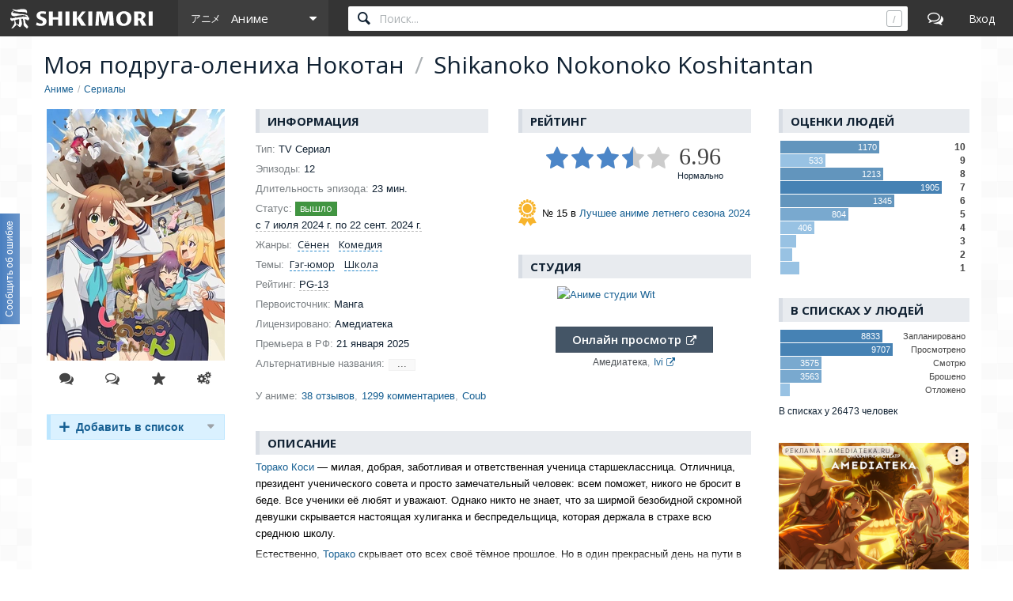

--- FILE ---
content_type: text/html; charset=utf-8
request_url: https://shikimori.one/animes/58426-shikanoko-nokonoko-koshitantan
body_size: 15230
content:
<!DOCTYPE html><html data-color-mode="light"><head><meta charset="utf-8" /><meta content="IE=edge,chrome=1" http-equiv="X-UA-Compatible" /><meta content="width=device-width, initial-scale=1.0" name="viewport" /><link href="/favicon.ico" rel="icon" type="image/x-icon" /><link href="/favicons/favicon-16x16.png" rel="icon" sizes="16x16" type="image/png" /><link href="/favicons/favicon-32x32.png" rel="icon" sizes="32x32" type="image/png" /><link href="/favicons/favicon-96x96.png" rel="icon" sizes="96x96" type="image/png" /><link href="/favicons/favicon-192x192.png" rel="icon" sizes="192x192" type="image/png" /><link href="/favicons/manifest.json" rel="manifest" /><link href="/favicons/apple-touch-icon-57x57.png" rel="apple-touch-icon" sizes="57x57" /><link href="/favicons/apple-touch-icon-60x60.png" rel="apple-touch-icon" sizes="60x60" /><link href="/favicons/apple-touch-icon-72x72.png" rel="apple-touch-icon" sizes="72x72" /><link href="/favicons/apple-touch-icon-76x76.png" rel="apple-touch-icon" sizes="76x76" /><link href="/favicons/apple-touch-icon-114x114.png" rel="apple-touch-icon" sizes="114x114" /><link href="/favicons/apple-touch-icon-120x120.png" rel="apple-touch-icon" sizes="120x120" /><link href="/favicons/apple-touch-icon-144x144.png" rel="apple-touch-icon" sizes="144x144" /><link href="/favicons/apple-touch-icon-152x152.png" rel="apple-touch-icon" sizes="152x152" /><link href="/favicons/apple-touch-icon-180x180.png" rel="apple-touch-icon" sizes="180x180" /><link color="#123" href="/favicons/safari-pinned-tab.svg" rel="mask-icon" /><meta content="#000000" name="theme-color" /><meta content="#000000" name="msapplication-TileColor" /><meta content="/favicons/ms-icon-144x144.png" name="msapplication-TileImage" /><meta content="/favicons/browserconfig.xml" name="msapplication-config" /><link href="/favicons/opera-icon-228x228.png" rel="icon" sizes="228x228" /><link href="/search.xml" rel="search" title="shikimori.one" type="application/opensearchdescription+xml" /><link href="/yandex-tableau-widget-manifest.json" rel="yandex-tableau-widget" /><link href="https://mc.yandex.ru" rel="preconnect" /><link href="https://fonts.googleapis.com" rel="preconnect" /><link href="https://fonts.gstatic.com" rel="preconnect" /><link href="https://fonts.googleapis.com" rel="preconnect" /><link href="https://fonts.gstatic.com" rel="preconnect" /><link href="https://dere.shikimori.one" rel="preconnect" /><meta content="video.tv_show" property="og:type" /><meta content="Shikanoko Nokonoko Koshitantan" property="og:title" /><meta content="Торако Коси — милая, добрая, заботливая и ответственная ученица старшеклассница. Отличница, президент ученического совета и просто замечательный человек: всем поможет, никого не бросит в беде. Все ученики её любят и уважают. Однако никто не знает,..." property="og:description" /><meta content="http://cdn.anime-recommend.ru/previews/58426.jpg" property="og:image" /><meta content="image/jpeg" property="og:image:type" /><meta content="1200" property="og:image:width" /><meta content="630" property="og:image:height" /><meta content="https://shikimori.one/animes/58426-shikanoko-nokonoko-koshitantan" property="og:url" /><meta content="Шикимори" property="og:site_name" /><meta content="1380" property="video:duration" /><meta content="2024-09-22" property="video:release_date" /><meta content="summary_large_image" property="twitter:card" /><meta content="Shikanoko Nokonoko Koshitantan" name="twitter:title" /><meta content="Торако Коси — милая, добрая, заботливая и ответственная ученица старшеклассница. Отличница, президент ученического совета и просто замечательный человек: всем поможет, никого не бросит в беде. Все ученики её любят и уважают. Однако никто не знает,..." name="twitter:description" /><meta content="http://cdn.anime-recommend.ru/previews/58426.jpg" name="twitter:image" /><meta content="Шикимори" name="twitter:site" /><title>Shikanoko Nokonoko Koshitantan / Аниме</title><meta content="Торако Коси — милая, добрая, заботливая и ответственная ученица старшеклассница. Отличница, президент ученического совета и просто замечательный человек: всем поможет, никого не бросит в беде. Все ученики её любят и уважают. Однако никто не знает,..." name="description" /><meta name="csrf-param" content="authenticity_token" />
<meta name="csrf-token" content="_asqgLe7g-3ZJQCNQk52OFFg1ioxYh5SBZS3UWRQiTSv7kS3SR4uO2EmtCSeV5ICcW4gzKxzidwUSYC7N0T2WQ" /><script nomodule="" src="/outdated-browser.js"></script><script async="" src="https://yandex.ru/ads/system/context.js"></script><link rel="stylesheet" href="/packs/css/vendors-0e6f18ae.css" media="all" data-turbolinks-track="reload" /><link rel="stylesheet" href="/assets/application-90aa92662fcbfe39b6ac335004e5bd7ac1bc0e62e71bda2f1e27e06d290f3ac2.css" media="all" data-turbolinks-track="reload" /><script src="/packs/js/vendors-890e80c958c315b84892.js" data-turbolinks-track="reload" defer="defer"></script>
<script src="/packs/js/application-4029106683b11430b1ce.js" data-turbolinks-track="reload" defer="defer"></script><script>(function(m,e,t,r,i,k,a){m[i]=m[i]||function(){(m[i].a=m[i].a||[]).push(arguments)};
m[i].l=1*new Date();
for (var j = 0; j < document.scripts.length; j++) {if (document.scripts[j].src === r) { return; }}
k=e.createElement(t),a=e.getElementsByTagName(t)[0],k.async=1,k.src=r,a.parentNode.insertBefore(k,a)})
(window, document, "script", "https://mc.yandex.ru/metrika/tag.js", "ym");

ym(99742226, 'init', {
    clickmap:true,
    trackLinks:true,
    accurateTrackBounce:true
});

document.addEventListener('DOMContentLoaded', function() {
  // для совместимости счётчиков с турболинками
  $(document).on('turbolinks:before-visit', function() {
    window.turbolinks_referer = location.href;
  });

  $(document).on('turbolinks:load', function() {
    if (window.turbolinks_referer) {
      if (window.ym) {
        window.ym(99742226, 'hit', location.href, $('title').html(), window.turbolinks_referer);
      }
      if (window.ga) {
        window.ga('send', 'pageview');
      }
    }
  });
});</script><script>window.yaContextCb = window.yaContextCb || []</script></head><body class="p-animes p-animes-show p-db_entries p-db_entries-show x1200" data-camo_url="https://camo-v3.shikimori.one/" data-env="production" data-faye_url="https://faye-v2.shikimori.one/" data-js_export_supervisor_keys="[&quot;polls&quot;]" data-locale="ru" data-localized_genres="ru" data-localized_names="ru" data-server_time="2026-01-29T13:57:34+03:00" data-user="{&quot;id&quot;:null,&quot;url&quot;:null,&quot;is_moderator&quot;:false,&quot;ignored_topics&quot;:[],&quot;ignored_users&quot;:[],&quot;is_day_registered&quot;:false,&quot;is_week_registered&quot;:false,&quot;is_comments_auto_collapsed&quot;:true,&quot;is_comments_auto_loaded&quot;:false}" id="animes_show"><style id="custom_css" type="text/css"></style><div id="outdated"></div><header class="l-top_menu-v2"><link href="/uploads/custom.css" rel="stylesheet" /><div class="menu-logo"><a class="logo-container" href="https://shikimori.one/" title="Шикимори"><div class="glyph"></div><div class="logo"></div></a><div class="menu-dropdown main"><span class="menu-icon trigger mobile" tabindex="-1"></span><span class="submenu-triangle icon-anime" tabindex="0"><span>Аниме</span></span><div class="submenu"><div class="legend">База данных</div><a class="icon-anime" href="https://shikimori.one/animes" tabindex="-1" title="Аниме">Аниме</a><a class="icon-manga" href="https://shikimori.one/mangas" tabindex="-1" title="Манга">Манга</a><a class="icon-ranobe" href="https://shikimori.one/ranobe" tabindex="-1" title="Ранобэ">Ранобэ</a><div class="legend">Сообщество</div><a class="icon-forum" href="https://shikimori.one/forum" tabindex="-1" title="Форум">Форум</a><a class="icon-clubs" href="https://shikimori.one/clubs" tabindex="-1" title="Клубы">Клубы</a><a class="icon-collections" href="https://shikimori.one/collections" tabindex="-1" title="Коллекции">Коллекции</a><a class="icon-critiques" href="https://shikimori.one/forum/critiques" tabindex="-1" title="Рецензии">Рецензии</a><a class="icon-articles" href="https://shikimori.one/articles" tabindex="-1" title="Статьи">Статьи</a><a class="icon-users" href="https://shikimori.one/users" tabindex="-1" title="Пользователи">Пользователи</a><div class="legend">Разное</div><a class="icon-contests" href="https://shikimori.one/contests" tabindex="-1" title="Турниры">Турниры</a><a class="icon-calendar" href="https://shikimori.one/ongoings" tabindex="-1" title="Календарь">Календарь</a><div class="legend">Информация</div><a class="icon-info" href="https://shikimori.one/about" tabindex="-1" title="О сайте">О сайте</a><a class="icon-socials" href="https://shikimori.one/forum/site/270099-my-v-sotsialnyh-setyah" tabindex="-1" title="Мы в соц. сетях">Мы в соц. сетях</a></div></div></div><div class="menu-icon search mobile"></div><div class="global-search" data-autocomplete_anime_url="https://shikimori.one/animes/autocomplete/v2" data-autocomplete_character_url="https://shikimori.one/characters/autocomplete/v2" data-autocomplete_manga_url="https://shikimori.one/mangas/autocomplete/v2" data-autocomplete_person_url="https://shikimori.one/people/autocomplete/v2" data-autocomplete_ranobe_url="https://shikimori.one/ranobe/autocomplete/v2" data-default-mode="anime" data-search_anime_url="https://shikimori.one/animes" data-search_character_url="https://shikimori.one/characters" data-search_manga_url="https://shikimori.one/mangas" data-search_person_url="https://shikimori.one/people" data-search_ranobe_url="https://shikimori.one/ranobe"><label class="field"><input placeholder="Поиск..." type="text" /><span class="clear" tabindex="-1"></span><span class="hotkey-marker"></span><span class="search-marker"></span></label><div class="search-results"><div class="inner"></div></div></div><a class="menu-icon forum desktop" href="https://shikimori.one/forum" title="Форум"></a><div class="menu-icon linkeable sign_in" data-href="https://shikimori.one/users/sign_in" data-text="Вход" title="Вход"></div></header><section class="l-page" itemscope="" itemtype="http://schema.org/Movie"><div><div class="menu-toggler"><div class="toggler"></div></div><header class="head"><meta content="Shikanoko Nokonoko Koshitantan" itemprop="name" /><h1>Моя подруга-олениха Нокотан <span class="b-separator inline">/</span> Shikanoko Nokonoko Koshitantan</h1><div class="b-breadcrumbs" itemscope="" itemtype="https://schema.org/BreadcrumbList"><span itemprop="itemListElement" itemscope="" itemtype="https://schema.org/ListItem"><a class="b-link" href="https://shikimori.one/animes" itemprop="item" title="Аниме"><span itemprop="name">Аниме</span></a><meta content="0" itemprop="position" /></span><span itemprop="itemListElement" itemscope="" itemtype="https://schema.org/ListItem"><a class="b-link" href="https://shikimori.one/animes/kind/tv" itemprop="item" title="Сериалы"><span itemprop="name">Сериалы</span></a><meta content="1" itemprop="position" /></span></div></header><div class="menu-slide-outer x199"><div class="menu-slide-inner"><div class="l-content"><div class="block"><meta content="https://shikimori.one/animes/58426-shikanoko-nokonoko-koshitantan" itemprop="url" /><meta content="Shikanoko Nokonoko Koshitantan" itemprop="headline" /><meta content="Моя подруга-олениха Нокотан" itemprop="alternativeHeadline" /><meta content="2024-07-07" itemprop="dateCreated" /><div class="b-db_entry"><div class="c-image"><div class="cc block"><div class="c-poster"><div class="b-db_entry-poster b-image unprocessed" data-href="https://shikimori.one/uploads/poster/animes/58426/1d0b1d54ad4dcb7699a8c09b023faa4b.jpeg" data-poster_id="779115"><meta content="https://shikimori.one/uploads/poster/animes/58426/main_2x-ada3d85205b582ae71576993a820b321.webp" itemprop="image" /><picture><source srcset="https://shikimori.one/uploads/poster/animes/58426/main-db25b227a5458465e899aac6df7d297c.webp, https://shikimori.one/uploads/poster/animes/58426/main_2x-ada3d85205b582ae71576993a820b321.webp 2x" type="image/webp" /><img alt="Моя подруга-олениха Нокотан" height="319" src="https://shikimori.one/uploads/poster/animes/58426/main_alt-16ffb5078f1da39eb486be3e3b9542bc.jpeg" srcset="https://shikimori.one/uploads/poster/animes/58426/main_alt_2x-c5e022aead353309b8db93e730b3cebe.jpeg 2x" width="225" /></picture><span class="marker"><span class="marker-text">700x990</span></span></div></div><div class="c-actions"><div class="b-subposter-actions"><a class="b-subposter-action new_comment b-tooltipped unprocessed to-process" data-direction="top" data-dynamic="day_registered" data-text="Комментировать" title="Комментировать"></a><a class="b-subposter-action new_review b-tooltipped unprocessed to-process" data-direction="top" data-dynamic="day_registered" data-text="Написать отзыв" href="https://shikimori.one/animes/58426-shikanoko-nokonoko-koshitantan/reviews/new" title="Написать отзыв"></a><a class="b-subposter-action new_critique b-tooltipped unprocessed to-process" data-direction="top" data-dynamic="week_registered" data-text="Написать рецензию" href="https://shikimori.one/animes/58426-shikanoko-nokonoko-koshitantan/critiques/new?critique%5Btarget_id%5D=58426&amp;critique%5Btarget_type%5D=Anime" title="Написать рецензию"></a><a class="b-subposter-action fav-add b-tooltipped unprocessed to-process" data-add_text="Добавить в избранное" data-direction="top" data-dynamic="authorized" data-kind="" data-remote="true" data-remove_text="Удалить из избранного" data-type="json" href="https://shikimori.one/api/favorites/Anime/58426"></a><a class="b-subposter-action edit b-tooltipped unprocessed to-process" data-direction="top" data-dynamic="authorized" data-text="Редактировать" href="https://shikimori.one/animes/58426-shikanoko-nokonoko-koshitantan/edit" title="Редактировать"></a></div></div></div><div class="b-user_rate to-process anime-58426" data-dynamic="user_rate" data-entry="{&quot;id&quot;:58426,&quot;episodes&quot;:12,&quot;chapters&quot;:null,&quot;volumes&quot;:null}" data-extended="true" data-model="{&quot;id&quot;:null,&quot;user_id&quot;:null,&quot;target_id&quot;:58426,&quot;score&quot;:0,&quot;status&quot;:&quot;planned&quot;,&quot;episodes&quot;:0,&quot;created_at&quot;:null,&quot;updated_at&quot;:null,&quot;target_type&quot;:&quot;Anime&quot;,&quot;volumes&quot;:0,&quot;chapters&quot;:0,&quot;text&quot;:null,&quot;rewatches&quot;:0}" data-target_id="58426" data-target_type="Anime" data-track_user_rate="user_rate:anime:58426"></div></div><div class="c-about"><div class="cc"><div class="c-info-left"><div class="subheadline">Информация</div><div class="block"><div class="b-entry-info"><div class='line-container'> <div class='line'> <div class='key'>Тип:</div> <div class='value'>TV Сериал</div> </div> </div><div class='line-container'> <div class='line'> <div class='key'>Эпизоды:</div> <div class='value'>12</div> </div> </div><div class='line-container'> <div class='line'> <div class='key'>Длительность эпизода:</div> <div class='value'><span>23 мин.</span></div> </div> </div><div class='line-container'> <div class='line'> <div class='key'>Статус:</div> <div class='value'><span class="b-anime_status_tag released" data-text="вышло"></span>&nbsp;<span class="b-tooltipped dotted mobile unprocessed" data-direction="right" title="С 7 июля 2024 г. по 22 сентября 2024 г.">с 7 июля 2024 г. по 22 сент. 2024 г.</span></div> </div> </div><div class='line-container'> <div class='line'> <div class='key'>Жанры:</div> <div class='value'><a class="b-tag bubbled" data-href="https://shikimori.one/moderations/genre_v2s/27-Shounen/tooltip" data-predelay="350" href="https://shikimori.one/animes/genre/27-Shounen"><span class='genre-en'>Shounen</span><span class='genre-ru'>Сёнен</span></a><a class="b-tag bubbled" data-href="https://shikimori.one/moderations/genre_v2s/4-Comedy/tooltip" data-predelay="350" href="https://shikimori.one/animes/genre/4-Comedy"><span class='genre-en'>Comedy</span><span class='genre-ru'>Комедия</span></a></div> </div> </div><div class='line-container'> <div class='line'> <div class='key'>Темы:</div> <div class='value'><a class="b-tag bubbled" data-href="https://shikimori.one/moderations/genre_v2s/112-Gag-Humor/tooltip" data-predelay="350" href="https://shikimori.one/animes/genre/112-Gag-Humor"><span class='genre-en'>Gag Humor</span><span class='genre-ru'>Гэг-юмор</span></a><a class="b-tag bubbled" data-href="https://shikimori.one/moderations/genre_v2s/23-School/tooltip" data-predelay="350" href="https://shikimori.one/animes/genre/23-School"><span class='genre-en'>School</span><span class='genre-ru'>Школа</span></a></div> </div> </div><div class='line-container'> <div class='line'> <div class='key'>Рейтинг:</div> <div class='value'><span class="b-tooltipped dotted mobile unprocessed" data-direction="right" title="PG-13 - Детям до 13 лет просмотр не желателен">PG-13</span></div> </div> </div><div class='line-container'> <div class='line'> <div class='key'>Первоисточник:</div> <div class='value'>Манга</div> </div> </div><div class='line-container'> <div class='line'> <div class='key'>Лицензировано:</div> <div class='value'>Амедиатека</div> </div> </div><div class='line-container'> <div class='line'> <div class='key'>Премьера в РФ:</div> <div class='value'><span>21 января 2025</span></div> </div> </div><div class='line-container'> <div class='line'> <div class='key'>Альтернативные названия:</div> <div class='value'><span class="other-names to-process" data-clickloaded-url="https://shikimori.one/animes/58426-shikanoko-nokonoko-koshitantan/other_names" data-dynamic="clickloaded"><span>···</span></span></div> </div> </div><div class="additional-links"><div class="line-container"><div class="key">У аниме:</div><span class="linkeable" data-href="https://shikimori.one/animes/58426-shikanoko-nokonoko-koshitantan/reviews">38 отзывов</span><span class="linkeable" data-href="https://shikimori.one/forum/animanga/anime-58426-shikanoko-nokonoko-koshitantan/541777-obsuzhdenie-anime">1299 комментариев</span><span class="linkeable" data-href="https://shikimori.one/animes/58426-shikanoko-nokonoko-koshitantan/coub">Coub</span></div></div></div></div></div><div class="c-info-right"><div class="block" itemprop="aggregateRating" itemscope="" itemtype="http://schema.org/AggregateRating"><div class="subheadline m5">Рейтинг</div><div class="scores"><meta content="10" itemprop="bestRating" /><meta content="6.96" itemprop="ratingValue" /><meta content="28265" itemprop="ratingCount" /><div class="b-rate"><div class="stars-container"><div class="hoverable-trigger"></div><div class="stars score score-7"></div><div class="stars hover"></div><div class="stars background"></div></div><div class="text-score"><div class="score-value score-7">6.96</div><div class="score-notice">Нормально</div></div></div></div></div><div class="block contest_winners"><div class="medal"></div><div class="winners"><div class="winner">№ 15 в <a class="b-link" href="https://shikimori.one/contests/171-luchshee-anime-letnego-sezona-2024" title="Лучшее аниме летнего сезона 2024">Лучшее аниме летнего сезона 2024</a></div></div></div><div class="block"><div class="subheadline">Студия</div><div class="block"><a href="https://shikimori.one/animes/studio/858-Wit-Studio" title="Аниме студии Wit"><img alt="Аниме студии Wit" class="studio-logo" src="https://shikimori.one/system/studios/original/858.png?1366652107" /></a></div></div><div class="watch-online to-process" data-dynamic="postloaded" data-postloaded-url="https://shikimori.one/animes/58426-shikanoko-nokonoko-koshitantan/watch_online"></div></div></div></div><div class="c-description"><div class="subheadline m5">Описание</div><div class="block"><div class="description-current"><div class="text" itemprop="description"><div class="b-text_with_paragraphs"><a href="https://shikimori.one/characters/208617-torako-koshi" title="Torako Koshi" class="bubbled b-link" data-tooltip_url="https://shikimori.one/characters/208617-torako-koshi/tooltip" data-attrs="{&quot;id&quot;:208617,&quot;type&quot;:&quot;character&quot;,&quot;name&quot;:&quot;Torako Koshi&quot;,&quot;russian&quot;:&quot;Торако Коси&quot;}">Торако Коси</a> — милая, добрая, заботливая и ответственная ученица старшеклассница. Отличница, президент ученического совета и просто замечательный человек: всем поможет, никого не бросит в беде. Все ученики её любят и уважают. Однако никто не знает, что за ширмой безобидной скромной девушки скрывается настоящая хулиганка и беспредельщица, которая держала в страхе всю среднюю школу.<br>Естественно, <a href="https://shikimori.one/characters/208617-torako-koshi" title="Torako Koshi" class="bubbled b-link" data-tooltip_url="https://shikimori.one/characters/208617-torako-koshi/tooltip" data-attrs="{&quot;id&quot;:208617,&quot;type&quot;:&quot;character&quot;,&quot;name&quot;:&quot;Torako Koshi&quot;,&quot;russian&quot;:&quot;Торако Коси&quot;}">Торако</a> скрывает ото всех своё тёмное прошлое. Но в один прекрасный день на пути в школу <a href="https://shikimori.one/characters/208617-torako-koshi" title="Torako Koshi" class="bubbled b-link" data-tooltip_url="https://shikimori.one/characters/208617-torako-koshi/tooltip" data-attrs="{&quot;id&quot;:208617,&quot;type&quot;:&quot;character&quot;,&quot;name&quot;:&quot;Torako Koshi&quot;,&quot;russian&quot;:&quot;Торако Коси&quot;}">Торако</a> встречает загадочное существо — девушку-оленя <a href="https://shikimori.one/characters/208618-noko-shikanoko" title="Noko Shikanoko" class="bubbled b-link" data-tooltip_url="https://shikimori.one/characters/208618-noko-shikanoko/tooltip" data-attrs="{&quot;id&quot;:208618,&quot;type&quot;:&quot;character&quot;,&quot;name&quot;:&quot;Noko Shikanoko&quot;,&quot;russian&quot;:&quot;Ноко Сиканоко&quot;}">Ноко Сиканоко</a>, которая разглядела настоящую <a href="https://shikimori.one/characters/208617-torako-koshi" title="Torako Koshi" class="bubbled b-link" data-tooltip_url="https://shikimori.one/characters/208617-torako-koshi/tooltip" data-attrs="{&quot;id&quot;:208617,&quot;type&quot;:&quot;character&quot;,&quot;name&quot;:&quot;Torako Koshi&quot;,&quot;russian&quot;:&quot;Торако Коси&quot;}">Торако</a> сквозь маску притворства. Теперь репутация <a href="https://shikimori.one/characters/208617-torako-koshi" title="Torako Koshi" class="bubbled b-link" data-tooltip_url="https://shikimori.one/characters/208617-torako-koshi/tooltip" data-attrs="{&quot;id&quot;:208617,&quot;type&quot;:&quot;character&quot;,&quot;name&quot;:&quot;Torako Koshi&quot;,&quot;russian&quot;:&quot;Торако Коси&quot;}">Торако</a> висит на волоске, и она должна сделать всё возможное, чтобы <a href="https://shikimori.one/characters/208618-noko-shikanoko" title="Noko Shikanoko" class="bubbled b-link" data-tooltip_url="https://shikimori.one/characters/208618-noko-shikanoko/tooltip" data-attrs="{&quot;id&quot;:208618,&quot;type&quot;:&quot;character&quot;,&quot;name&quot;:&quot;Noko Shikanoko&quot;,&quot;russian&quot;:&quot;Ноко Сиканоко&quot;}">Сиканоко</a> никому не проболталась. Но сделать это очень не просто, ведь совершенно непонятно, кто такая <a href="https://shikimori.one/characters/208618-noko-shikanoko" title="Noko Shikanoko" class="bubbled b-link" data-tooltip_url="https://shikimori.one/characters/208618-noko-shikanoko/tooltip" data-attrs="{&quot;id&quot;:208618,&quot;type&quot;:&quot;character&quot;,&quot;name&quot;:&quot;Noko Shikanoko&quot;,&quot;russian&quot;:&quot;Ноко Сиканоко&quot;}">Сиканоко</a>, чего она хочет и что у неё на уме!</div></div><div class="b-source"><div class="contributors"><div class="key">Автор:</div><div class="b-user16"><a href="https://shikimori.one/Drew_nya" title="Drew_nya"><img alt="Drew_nya" src="https://shikimori.one/system/users/x16/148446.png?1667138469" srcset="https://shikimori.one/system/users/x32/148446.png?1667138469 2x" /><span>Drew_nya</span></a></div></div></div></div></div></div></div><div class="resources-loader to-process b-ajax" data-dynamic="postloaded" data-postloaded-url="https://shikimori.one/animes/58426-shikanoko-nokonoko-koshitantan/resources"></div></div><div class="to-process" data-ad_css_class="spns_yd_970x90" data-ad_html="&lt;div class=&quot;b-spns-yd_970x90&quot;&gt;&lt;center&gt;&lt;div id=&#39;yd_970x90&#39;&gt;&lt;/div&gt; &lt;script&gt; window.yaContextCb.push(()=&gt;{ Ya.adfoxCode.create({ ownerId: 697480, containerId: &#39;yd_970x90&#39;, params: { p1: &#39;dlnch&#39;, p2: &#39;y&#39; } }) }) &lt;/script&gt;&lt;/center&gt;&lt;/div&gt;" data-ad_params="{&quot;blockId&quot;:null,&quot;renderTo&quot;:&quot;yd_970x90&quot;,&quot;async&quot;:true}" data-ad_provider="yandex_direct" data-dynamic="desktop_ad" data-platform="desktop"></div><div class="block"><div class="b-reviews_navigation" data-fetch_url_base="https://shikimori.one/animes/58426-shikanoko-nokonoko-koshitantan/reviews" data-initial_opinion="" data-initial_page="1" data-is_preview=""><div class="navigation-container"><a class="navigation-node navigation-node-all is-active" data-opinion="" href="https://shikimori.one/animes/58426-shikanoko-nokonoko-koshitantan/reviews"><div class="label"><span>Все отзывы</span></div><div class="count">38</div></a><a class="navigation-node navigation-node-positive" data-ellispsis-allowed="" data-opinion="positive" href="https://shikimori.one/animes/58426-shikanoko-nokonoko-koshitantan/reviews/positive"><div class="label"><span>Положительные</span></div><div class="count">19</div></a><a class="navigation-node navigation-node-neutral" data-opinion="neutral" href="https://shikimori.one/animes/58426-shikanoko-nokonoko-koshitantan/reviews/neutral"><div class="label"><span>Нейтральные</span></div><div class="count">12</div></a><a class="navigation-node navigation-node-negative" data-ellispsis-allowed="" data-opinion="negative" href="https://shikimori.one/animes/58426-shikanoko-nokonoko-koshitantan/reviews/negative"><div class="label"><span>Отрицательные</span></div><div class="count">7</div></a></div><div class="content-container"><div class="content-node is-active b-ajax" data-opinion=""></div><div class="content-node b-ajax" data-opinion="positive"></div><div class="content-node b-ajax" data-opinion="neutral"></div><div class="content-node b-ajax" data-opinion="negative"></div></div></div></div><div class="subheadline"><a href="https://shikimori.one/forum/animanga/anime-58426-shikanoko-nokonoko-koshitantan/541777-obsuzhdenie-anime" title="Все комментарии">Комментарии<div class="count">1300</div></a></div><div class="to-process" data-dynamic="topic" data-faye="[&quot;/topic-541777&quot;]"><div class="b-comments"><div class="comments-hider">Скрыть 1297 комментариев</div><div class="comments-expander">Показать 1297 комментариев</div><div class="comments-collapser hidden">свернуть</div><div class="comments-loader to-process" data-clickloaded-url-template="https://shikimori.one/comments/fetch/12779588/Topic/541777/SKIP/10" data-count="1297" data-dynamic="clickloaded" data-limit="10" data-skip="3">Загрузить ещё 10 из 1297 комментариев</div><div class="b-comment to-process" data-appear_type="comment" data-dynamic="comment" data-selection_boundary="" data-track_comment="12779588" data-user_id="185930" data-user_nickname="Biktor231993" id="12779588" itemprop="comment" itemscope="" itemtype="http://schema.org/Comment"><a name="comment-12779588"></a><div class="inner"><span class="item-quote-mobile to-process" data-dynamic="day_registered" data-text="Цитировать" title="Цитировать"></span><span class="item-mobile to-process" data-dynamic="day_registered" title="Действия"></span><aside class="markers"><div class="b-offtopic_marker" data-action="https://shikimori.one/api/v2/abuse_requests/offtopic?comment_id=12779588" data-confirm="Снять метку оффтопика?" data-method="post" data-remote="true" data-text="оффтоп" data-type="json" style="display: none;" title="Снять метку оффтопика"></div><div class="b-new_marker" data-appear_url="https://shikimori.one/api/appears" data-text="новое"></div></aside><aside class="buttons"><div class="main-controls"><span class="item-quote to-process" data-dynamic="day_registered" data-text="Цитировать" title="Цитировать"></span><span class="item-reply to-process" data-dynamic="day_registered" data-text="Ответить" title="Ответить"></span><span class="item-edit" data-action="https://shikimori.one/comments/12779588/edit" data-remote="true" data-text="Редактировать" data-type="html" title="Редактировать"></span><span class="item-delete" data-text="Удалить" title="Удалить"></span><span class="item-moderation" data-text="На модерацию" title="На модерацию"></span><span class="item-cancel" data-text="Отмена" title="Отмена"></span></div><div class="delete-controls"><span class="item-delete-confirm" data-action="https://shikimori.one/api/comments/12779588" data-method="delete" data-remote="true" data-text="Удалить" data-type="json" title="Удалить"></span><span class="item-delete-cancel" data-text="Отмена" title="Отмена"></span></div><div class="moderation-controls"><span class="item-ban b-tooltipped unprocessed" data-action="https://shikimori.one/moderations/bans/new?ban%5Bcomment_id%5D=12779588&amp;ban%5Buser_id%5D=185930" data-direction="top" data-method="get" data-remote="true" data-text="Забанить" data-type="html" title="Забанить"></span><span class="item-abuse b-tooltipped unprocessed" data-action="https://shikimori.one/api/v2/abuse_requests/abuse?comment_id=12779588" data-direction="top" data-method="post" data-reason-prompt="Уточни, что за нарушение (заполнять не обязательно)" data-remote="true" data-text="Нарушение правил" data-type="json" title="Нарушение правил"></span><span class="item-spoiler b-tooltipped unprocessed" data-action="https://shikimori.one/api/v2/abuse_requests/spoiler?comment_id=12779588" data-direction="top" data-method="post" data-reason-prompt="Уточни, что именно является спойлером (заполнять не обязательно)" data-remote="true" data-text="Это спойлер" data-type="json" title="Это спойлер"></span><span class="item-offtopic b-tooltipped unprocessed" data-action="https://shikimori.one/api/v2/abuse_requests/offtopic?comment_id=12779588" data-confirm-add="Добавить метку оффтопика?" data-confirm-remove="Снять метку оффтопика?" data-direction="top" data-method="post" data-remote="true" data-text="Это оффтопик" data-text-alt="Это не оффтопик" data-type="json" title="Это оффтопик"></span><span class="item-summary b-tooltipped unprocessed" data-action="https://shikimori.one/api/v2/abuse_requests/convert_review?comment_id=12779588" data-confirm-add="Добавить метку отзыва?" data-direction="top" data-method="post" data-remote="true" data-text="Это отзыв" data-type="json" title="Это отзыв"></span><span class="item-moderation-cancel" data-text="Отмена" title="Отмена"></span></div></aside><header><span class="linkeable" data-href="https://shikimori.one/Biktor231993"><img alt="Biktor231993" src="https://shikimori.one/system/users/x48/185930.png?1564636138" srcset="https://shikimori.one/system/users/x80/185930.png?1564636138 2x" /></span><div class="name-date"><a class="name" href="https://shikimori.one/Biktor231993" itemprop="creator" tabindex="-1">Biktor231993</a><span class="time"><time datetime="2026-01-06T00:55:12+03:00" itemprop="dateCreated"> 6 января 2026</time><span class="hash" data-url="https://shikimori.one/comments/12779588">#</span></span></div></header><div class="body" itemprop="text"><a href="https://shikimori.one/comments/12779512" class="b-mention bubbled" data-attrs="{&quot;id&quot;:12779512,&quot;type&quot;:&quot;comment&quot;,&quot;userId&quot;:111218,&quot;text&quot;:&quot;Артём Прогонин&quot;}"><s>@</s><span>Артём Прогонин</span></a>, Ничего неуместного замечено не было. Нокотан, это всё ещё очень смешная штука.</div><div class="b-appear_marker appear-comment-12779588"></div></div></div><div class="b-comment to-process" data-appear_type="comment" data-dynamic="comment" data-selection_boundary="" data-track_comment="12834395" data-user_id="1437031" data-user_nickname="Zdesь был Leo" id="12834395" itemprop="comment" itemscope="" itemtype="http://schema.org/Comment"><a name="comment-12834395"></a><div class="inner"><span class="item-quote-mobile to-process" data-dynamic="day_registered" data-text="Цитировать" title="Цитировать"></span><span class="item-mobile to-process" data-dynamic="day_registered" title="Действия"></span><aside class="markers"><div class="b-offtopic_marker" data-action="https://shikimori.one/api/v2/abuse_requests/offtopic?comment_id=12834395" data-confirm="Снять метку оффтопика?" data-method="post" data-remote="true" data-text="оффтоп" data-type="json" style="display: none;" title="Снять метку оффтопика"></div><div class="b-new_marker" data-appear_url="https://shikimori.one/api/appears" data-text="новое"></div></aside><aside class="buttons"><div class="main-controls"><span class="item-quote to-process" data-dynamic="day_registered" data-text="Цитировать" title="Цитировать"></span><span class="item-reply to-process" data-dynamic="day_registered" data-text="Ответить" title="Ответить"></span><span class="item-edit" data-action="https://shikimori.one/comments/12834395/edit" data-remote="true" data-text="Редактировать" data-type="html" title="Редактировать"></span><span class="item-delete" data-text="Удалить" title="Удалить"></span><span class="item-moderation" data-text="На модерацию" title="На модерацию"></span><span class="item-cancel" data-text="Отмена" title="Отмена"></span></div><div class="delete-controls"><span class="item-delete-confirm" data-action="https://shikimori.one/api/comments/12834395" data-method="delete" data-remote="true" data-text="Удалить" data-type="json" title="Удалить"></span><span class="item-delete-cancel" data-text="Отмена" title="Отмена"></span></div><div class="moderation-controls"><span class="item-ban b-tooltipped unprocessed" data-action="https://shikimori.one/moderations/bans/new?ban%5Bcomment_id%5D=12834395&amp;ban%5Buser_id%5D=1437031" data-direction="top" data-method="get" data-remote="true" data-text="Забанить" data-type="html" title="Забанить"></span><span class="item-abuse b-tooltipped unprocessed" data-action="https://shikimori.one/api/v2/abuse_requests/abuse?comment_id=12834395" data-direction="top" data-method="post" data-reason-prompt="Уточни, что за нарушение (заполнять не обязательно)" data-remote="true" data-text="Нарушение правил" data-type="json" title="Нарушение правил"></span><span class="item-spoiler b-tooltipped unprocessed" data-action="https://shikimori.one/api/v2/abuse_requests/spoiler?comment_id=12834395" data-direction="top" data-method="post" data-reason-prompt="Уточни, что именно является спойлером (заполнять не обязательно)" data-remote="true" data-text="Это спойлер" data-type="json" title="Это спойлер"></span><span class="item-offtopic b-tooltipped unprocessed" data-action="https://shikimori.one/api/v2/abuse_requests/offtopic?comment_id=12834395" data-confirm-add="Добавить метку оффтопика?" data-confirm-remove="Снять метку оффтопика?" data-direction="top" data-method="post" data-remote="true" data-text="Это оффтопик" data-text-alt="Это не оффтопик" data-type="json" title="Это оффтопик"></span><span class="item-summary b-tooltipped unprocessed" data-action="https://shikimori.one/api/v2/abuse_requests/convert_review?comment_id=12834395" data-confirm-add="Добавить метку отзыва?" data-direction="top" data-method="post" data-remote="true" data-text="Это отзыв" data-type="json" title="Это отзыв"></span><span class="item-moderation-cancel" data-text="Отмена" title="Отмена"></span></div></aside><header><span class="linkeable" data-href="https://shikimori.one/Zdes%D1%8C+%D0%B1%D1%8B%D0%BB+Leo"><img alt="Zdesь был Leo" src="https://shikimori.one/system/users/x48/1437031.png?1709373676" srcset="https://shikimori.one/system/users/x80/1437031.png?1709373676 2x" /></span><div class="name-date"><a class="name" href="https://shikimori.one/Zdes%D1%8C+%D0%B1%D1%8B%D0%BB+Leo" itemprop="creator" tabindex="-1">Zdesь был Leo</a><span class="time"><time datetime="2026-01-16T18:20:34+03:00" itemprop="dateCreated">16 января 2026</time><span class="hash" data-url="https://shikimori.one/comments/12834395">#</span></span></div></header><div class="body" itemprop="text">Дебильные тайтлы надо смотреть в дримкасте!<br>Эстеты могут морщить носики, но есть такой момент. Мне будут непонятны шутки, которые написаны для людей, воспитанных в японском культурном коде. Зато мне понятны шутки, написанные для людей, воспитанных в русском культурном коде. Я уверен, Нокотан пела не "Неси меня олень в мою страну оленью", а какую-то японскую песенку. Но "Неси меня олень" мне было услышать забавно, а япоснкое щебетание я б вообще пропустил.</div><div class="b-appear_marker appear-comment-12834395"></div></div></div><div class="b-comment to-process" data-appear_type="comment" data-dynamic="comment" data-selection_boundary="" data-track_comment="12899699" data-user_id="1722953" data-user_nickname="vortex.exe" id="12899699" itemprop="comment" itemscope="" itemtype="http://schema.org/Comment"><a name="comment-12899699"></a><div class="inner"><span class="item-quote-mobile to-process" data-dynamic="day_registered" data-text="Цитировать" title="Цитировать"></span><span class="item-mobile to-process" data-dynamic="day_registered" title="Действия"></span><aside class="markers"><div class="b-offtopic_marker" data-action="https://shikimori.one/api/v2/abuse_requests/offtopic?comment_id=12899699" data-confirm="Снять метку оффтопика?" data-method="post" data-remote="true" data-text="оффтоп" data-type="json" style="display: none;" title="Снять метку оффтопика"></div><div class="b-new_marker" data-appear_url="https://shikimori.one/api/appears" data-text="новое"></div></aside><aside class="buttons"><div class="main-controls"><span class="item-quote to-process" data-dynamic="day_registered" data-text="Цитировать" title="Цитировать"></span><span class="item-reply to-process" data-dynamic="day_registered" data-text="Ответить" title="Ответить"></span><span class="item-edit" data-action="https://shikimori.one/comments/12899699/edit" data-remote="true" data-text="Редактировать" data-type="html" title="Редактировать"></span><span class="item-delete" data-text="Удалить" title="Удалить"></span><span class="item-moderation" data-text="На модерацию" title="На модерацию"></span><span class="item-cancel" data-text="Отмена" title="Отмена"></span></div><div class="delete-controls"><span class="item-delete-confirm" data-action="https://shikimori.one/api/comments/12899699" data-method="delete" data-remote="true" data-text="Удалить" data-type="json" title="Удалить"></span><span class="item-delete-cancel" data-text="Отмена" title="Отмена"></span></div><div class="moderation-controls"><span class="item-ban b-tooltipped unprocessed" data-action="https://shikimori.one/moderations/bans/new?ban%5Bcomment_id%5D=12899699&amp;ban%5Buser_id%5D=1722953" data-direction="top" data-method="get" data-remote="true" data-text="Забанить" data-type="html" title="Забанить"></span><span class="item-abuse b-tooltipped unprocessed" data-action="https://shikimori.one/api/v2/abuse_requests/abuse?comment_id=12899699" data-direction="top" data-method="post" data-reason-prompt="Уточни, что за нарушение (заполнять не обязательно)" data-remote="true" data-text="Нарушение правил" data-type="json" title="Нарушение правил"></span><span class="item-spoiler b-tooltipped unprocessed" data-action="https://shikimori.one/api/v2/abuse_requests/spoiler?comment_id=12899699" data-direction="top" data-method="post" data-reason-prompt="Уточни, что именно является спойлером (заполнять не обязательно)" data-remote="true" data-text="Это спойлер" data-type="json" title="Это спойлер"></span><span class="item-offtopic b-tooltipped unprocessed" data-action="https://shikimori.one/api/v2/abuse_requests/offtopic?comment_id=12899699" data-confirm-add="Добавить метку оффтопика?" data-confirm-remove="Снять метку оффтопика?" data-direction="top" data-method="post" data-remote="true" data-text="Это оффтопик" data-text-alt="Это не оффтопик" data-type="json" title="Это оффтопик"></span><span class="item-summary b-tooltipped unprocessed" data-action="https://shikimori.one/api/v2/abuse_requests/convert_review?comment_id=12899699" data-confirm-add="Добавить метку отзыва?" data-direction="top" data-method="post" data-remote="true" data-text="Это отзыв" data-type="json" title="Это отзыв"></span><span class="item-moderation-cancel" data-text="Отмена" title="Отмена"></span></div></aside><header><span class="linkeable" data-href="https://shikimori.one/vortex.exe"><img alt="vortex.exe" src="https://shikimori.one/system/users/x48/1722953.png?1762792867" srcset="https://shikimori.one/system/users/x80/1722953.png?1762792867 2x" /></span><div class="name-date"><a class="name" href="https://shikimori.one/vortex.exe" itemprop="creator" tabindex="-1">vortex.exe</a><span class="time"><time datetime="2026-01-28T18:04:12+03:00" itemprop="dateCreated">28 января 2026</time><span class="hash" data-url="https://shikimori.one/comments/12899699">#</span></span></div></header><div class="body" itemprop="text">Олений пенсил мой талисман, все время им занят мой карман...</div><div class="b-appear_marker appear-comment-12899699"></div></div></div></div><div class="editor-container"><div class="b-options-floated"><span class="action return-to-reply">назад</span></div><div class="subheadline">Твой комментарий</div><form class="simple_form b-form new_comment" data-type="json" novalidate="novalidate" action="/api/comments" accept-charset="UTF-8" data-remote="true" method="post"><input type="hidden" name="authenticity_token" value="LRCARTcOhF20_1ur8vLf8D4My6Lsk93OVQz6hwREAM3eDE_2PYpILHpfFr-2eHQmMeaJCw-02oWAq9WAShUNLA" autocomplete="off" /><input name="frontend" type="hidden" value="true" /><div class="b-input hidden comment_commentable_id"><input class="hidden" autocomplete="off" type="hidden" value="541777" name="comment[commentable_id]" /></div><div class="b-input hidden comment_commentable_type"><input class="hidden" autocomplete="off" type="hidden" value="Topic" name="comment[commentable_type]" /></div><div class="b-input hidden comment_is_offtopic"><input class="hidden" autocomplete="off" type="hidden" value="false" name="comment[is_offtopic]" /></div><div class="b-shiki_editor to-process shiki_editor-selector" data-dynamic="shiki_editor" data-field_name="comment[body]"><div class="controls"><aside class="buttons"><div class="editor-controls"><span class="editor-bold b-tooltipped unprocessed" data-direction="top" title="Жирный"></span><span class="editor-italic b-tooltipped unprocessed" data-direction="top" title="Курсив"></span><span class="editor-underline b-tooltipped unprocessed" data-direction="top" title="Подчёркнутый"></span><span class="editor-strike b-tooltipped unprocessed" data-direction="top" title="Зачёркнутый"></span><span class="editor-link b-tooltipped unprocessed" data-direction="top" title="Ссылка"></span><span class="editor-image b-tooltipped unprocessed" data-direction="top" title="Ссылка на картинку"></span><span class="editor-quote b-tooltipped unprocessed" data-direction="top" title="Цитата"></span><span class="editor-spoiler b-tooltipped unprocessed" data-direction="top" title="Спойлер"></span><label class="editor-file b-tooltipped unprocessed" data-direction="top" title="Загрузить изображение"><input type="file" /></label><span class="editor-smiley b-tooltipped unprocessed" data-direction="top" title="Смайлик"></span></div></aside><aside class="markers"><div class="b-offtopic_marker active off" data-text="оффтоп"></div></aside></div><div class="smileys hidden" data-href="https://shikimori.one/comments/smileys"><div class="ajax-loading" title="Загрузка..."></div></div><div class="links hidden hidden-block"><label><input type="radio" name="link_type" value="url" data-placeholder="Укажи адрес страницы..." /><span>ссылка</span></label><label><input type="radio" name="link_type" value="anime" data-placeholder="Укажи название аниме..." data-autocomplete="https://shikimori.one/animes/autocomplete" /><span>аниме</span></label><label><input type="radio" name="link_type" value="manga" data-placeholder="Укажи название манги..." data-autocomplete="https://shikimori.one/mangas/autocomplete" /><span>манга</span></label><label><input type="radio" name="link_type" value="ranobe" data-placeholder="Укажи название ранобэ..." data-autocomplete="https://shikimori.one/ranobe/autocomplete" /><span>ранобэ</span></label><label><input type="radio" name="link_type" value="character" data-placeholder="Укажи имя персонажа..." data-autocomplete="https://shikimori.one/characters/autocomplete" /><span>персонаж</span></label><label><input type="radio" name="link_type" value="person" data-placeholder="Укажи имя человека..." data-autocomplete="https://shikimori.one/people/autocomplete" /><span>человек</span></label><div class="input-container"><input type="text" name="link_value" value="" class="link-value ac_input" /><div class="b-button ok" data-type="links">OK</div></div></div><div class="images hidden hidden-block"><span>Вставка изображения:</span><div class="input-container"><input type="text" name="image_value" value="" class="link-value" placeholder="Укажи адрес картинки..." /><div class="b-button ok" data-type="images">OK</div></div></div><div class="quotes hidden hidden-block"><span>Цитирование пользователя:</span><div class="input-container"><input type="text" name="quote_value" value="" class="link-value ac_input" placeholder="Укажи имя пользователя..." data-autocomplete="https://shikimori.one/users/autocomplete" /><div class="b-button ok" data-type="quotes">OK</div></div></div><div class="b-upload_progress"><div class="bar"></div></div><div class="body"><div class="editor"><div class="b-input text required comment_body"><label class="text required control-label"><abbr title="Обязательное поле">*</abbr> Текст</label><textarea class="text required editor-area" placeholder="Текст комментария" tabindex="0" data-upload_url="https://shikimori.one/api/user_images?linked_type=Comment" data-item_type="comment" name="comment[body]">
</textarea></div></div><div class="preview"></div></div><footer><input type="submit" name="commit" value="Написать" id="submit_519601.5408328021" class="btn-primary btn-submit btn" data-disable-with="Отправка&#133;" autocomplete="off" tabindex="0" /><div class="unpreview" tabindex="0">Вернуться к редактированию</div><div class="b-button preview" data-preview_url="https://shikimori.one/comments/preview" tabindex="0">Предпросмотр</div><div class="hide">Скрыть</div><div class="about-bb_codes"><a href="https://shikimori.one/bb_codes" target="_blaNK">примеры BBCode</a></div></footer></div></form></div></div></div><aside class="l-menu"><div class="b-animes-menu"><div class="block"><div class="subheadline">Оценки людей</div><div data-bar="horizontal" data-stats="[[&quot;10&quot;,1170],[&quot;9&quot;,533],[&quot;8&quot;,1213],[&quot;7&quot;,1905],[&quot;6&quot;,1345],[&quot;5&quot;,804],[&quot;4&quot;,406],[&quot;3&quot;,183],[&quot;2&quot;,143],[&quot;1&quot;,222]]" id="rates_scores_stats"></div></div><div class="block"><div class="subheadline">В списках у людей</div><div data-bar="horizontal" data-entry_type="anime" data-stats="[[&quot;planned&quot;,8833],[&quot;completed&quot;,9707],[&quot;watching&quot;,3575],[&quot;dropped&quot;,3563],[&quot;on_hold&quot;,795]]" id="rates_statuses_stats"></div><div class="total-rates">В списках у 26473 человек</div></div><div class="to-process" data-ad_css_class="spns_yd_240x400" data-ad_html="&lt;div class=&quot;b-spns-yd_240x400&quot;&gt;&lt;center&gt;&lt;div id=&#39;yd_240x400&#39;&gt;&lt;/div&gt; &lt;script&gt; window.yaContextCb.push(()=&gt;{ Ya.adfoxCode.create({ ownerId: 697480, containerId: &#39;yd_240x400&#39;, params: { p1: &#39;dlnca&#39;, p2: &#39;hiut&#39; } }) }) &lt;/script&gt;&lt;/center&gt;&lt;/div&gt;" data-ad_params="{&quot;blockId&quot;:null,&quot;renderTo&quot;:&quot;yd_240x400&quot;,&quot;async&quot;:true}" data-ad_provider="yandex_direct" data-dynamic="desktop_ad" data-platform="desktop"></div><div class="b-favoured"><div class="subheadline"><div class="linkeable" data-href="https://shikimori.one/animes/58426-shikanoko-nokonoko-koshitantan/favoured">В избранном<div class="count">176</div></div></div><div class="cc"><div class="b-user c-column avatar" id="777777"><a class="avatar" href="https://shikimori.one/AhuraMazda" title="AhuraMazda"><img alt="AhuraMazda" src="https://shikimori.one/system/users/x32/777777.png?1713851907" srcset="https://shikimori.one/system/users/x64/777777.png?1713851907 2x" /></a></div><div class="b-user c-column avatar" id="1067776"><a class="avatar" href="https://shikimori.one/~%F0%9D%98%88%F0%9D%98%AD%F0%9D%98%AD%F0%9D%98%AA%F0%9D%98%A6+%F0%9F%96%A4" title="~𝘈𝘭𝘭𝘪𝘦 🖤"><img alt="~𝘈𝘭𝘭𝘪𝘦 🖤" src="https://shikimori.one/system/users/x32/1067776.png?1721561718" srcset="https://shikimori.one/system/users/x64/1067776.png?1721561718 2x" /></a></div><div class="b-user c-column avatar" id="201794"><a class="avatar" href="https://shikimori.one/F8e9wQ" title="F8e9wQ"><img alt="F8e9wQ" src="https://shikimori.one/system/users/x32/201794.png?1755271938" srcset="https://shikimori.one/system/users/x64/201794.png?1755271938 2x" /></a></div><div class="b-user c-column avatar" id="1419160"><a class="avatar" href="https://shikimori.one/FluffieLoodle" title="FluffieLoodle"><img alt="FluffieLoodle" src="https://shikimori.one/system/users/x32/1419160.png?1705650449" srcset="https://shikimori.one/system/users/x64/1419160.png?1705650449 2x" /></a></div><div class="b-user c-column avatar" id="1488106"><a class="avatar" href="https://shikimori.one/Gowin" title="Gowin"><img alt="Gowin" src="https://shikimori.one/system/users/x32/1488106.png?1744919398" srcset="https://shikimori.one/system/users/x64/1488106.png?1744919398 2x" /></a></div><div class="b-user c-column avatar" id="1462874"><a class="avatar" href="https://shikimori.one/Happy2271" title="Happy2271"><img alt="Happy2271" src="https://shikimori.one/system/users/x32/1462874.png?1733950853" srcset="https://shikimori.one/system/users/x64/1462874.png?1733950853 2x" /></a></div><div class="b-user c-column avatar" id="672530"><a class="avatar" href="https://shikimori.one/icie" title="icie"><img alt="icie" src="https://shikimori.one/system/users/x32/672530.png?1725657877" srcset="https://shikimori.one/system/users/x64/672530.png?1725657877 2x" /></a></div><div class="b-user c-column avatar" id="1545458"><a class="avatar" href="https://shikimori.one/KiviXP" title="KiviXP"><img alt="KiviXP" src="https://shikimori.one/system/users/x32/1545458.png?1731330368" srcset="https://shikimori.one/system/users/x64/1545458.png?1731330368 2x" /></a></div><div class="b-user c-column avatar" id="1558467"><a class="avatar" href="https://shikimori.one/not7815" title="not7815"><img alt="not7815" src="https://shikimori.one/system/users/x32/1558467.png?1734030798" srcset="https://shikimori.one/system/users/x64/1558467.png?1734030798 2x" /></a></div><div class="b-user c-column avatar" id="1492572"><a class="avatar" href="https://shikimori.one/parkerparkers" title="parkerparkers"><img alt="parkerparkers" src="https://shikimori.one/system/users/x32/1492572.png?1721335743" srcset="https://shikimori.one/system/users/x64/1492572.png?1721335743 2x" /></a></div><div class="b-user c-column avatar" id="1517020"><a class="avatar" href="https://shikimori.one/Parker+Parkers" title="Parker Parkers"><img alt="Parker Parkers" src="https://shikimori.one/system/users/x32/1517020.png?1726489219" srcset="https://shikimori.one/system/users/x64/1517020.png?1726489219 2x" /></a></div><div class="b-user c-column avatar" id="1536928"><a class="avatar" href="https://shikimori.one/SaMotoMoto" title="SaMotoMoto"><img alt="SaMotoMoto" src="https://shikimori.one/system/users/x32/1536928.png?1738764275" srcset="https://shikimori.one/system/users/x64/1536928.png?1738764275 2x" /></a></div></div></div><div class="block"><div class="subheadline"><div class="linkeable" data-href="https://shikimori.one/animes/58426-shikanoko-nokonoko-koshitantan/clubs">В клубах<div class="count">5</div></div></div><div class="b-clubs one-line"><div class="b-club c-colum avatar " id="4272"><a href="https://shikimori.one/clubs/4272-utrennie-keki" title="Утренние кеки"><img alt="Утренние кеки" class="logo" src="https://shikimori.one/system/clubs/x48/4272.webp?1669269116" srcset="https://shikimori.one/system/clubs/x96/4272.webp?1669269116 2x" /></a></div><div class="b-club c-colum avatar " id="5660"><a href="https://shikimori.one/clubs/5660-opisanie-k-anime-taytlam" title="Описание к Аниме тайтлам"><img alt="Описание к Аниме тайтлам" class="logo" src="https://shikimori.one/system/clubs/x48/5660.JPG?1747047855" srcset="https://shikimori.one/system/clubs/x96/5660.JPG?1747047855 2x" /></a></div><div class="b-club c-colum avatar " id="5044"><a href="https://shikimori.one/clubs/5044-inkwell-ozvuchka-anime" title="Inkwell - озвучка аниме!"><img alt="Inkwell - озвучка аниме!" class="logo" src="https://shikimori.one/system/clubs/x48/5044.png?1728921895" srcset="https://shikimori.one/system/clubs/x96/5044.png?1728921895 2x" /></a></div><div class="b-club c-colum avatar " id="4929"><a href="https://shikimori.one/clubs/4929-realnaya-voennaya-tehnika-v-anime" title="Реальная военная техника в аниме"><img alt="Реальная военная техника в аниме" class="logo" src="https://shikimori.one/system/clubs/x48/4929.jpeg?1705181503" srcset="https://shikimori.one/system/clubs/x96/4929.jpeg?1705181503 2x" /></a></div></div></div><div class="block"><div class="subheadline m5"><div class="linkeable" data-href="https://shikimori.one/animes/58426-shikanoko-nokonoko-koshitantan/collections">В коллекциях<div class="count">30</div></div></div><div class="block"><div class="b-menu-line"><span><a class="b-link" href="https://shikimori.one/collections/18784-anime-v-onlayn-kinoteatre-ivi">Аниме в онлайн-кинотеатре &quot;Иви&quot; </a></span></div><div class="b-menu-line is-spoilers"><div class="b-anime_status_tag spoilers">спойлеры</div><span class="blurred"><a class="b-link" href="https://shikimori.one/collections/18035-myorznuschie-devushki-v-anime">Мёрзнущие девушки в аниме</a></span></div><div class="b-menu-line"><span><a class="b-link" href="https://shikimori.one/collections/18401-openingi-endingi-osty-v-kotoryh-figuriruet-nazvanie-anime">Опенинги, эндинги, осты, в которых фигурирует название аниме</a></span></div></div></div><div class="block"><div class="to-process" data-ad_css_class="spns_special_mini" data-ad_html="&lt;div class=&quot;b-spns-special_mini&quot;&gt;&lt;center&gt;&lt;img src=&#39;https://mc.yandex.ru/pixel/6913101406241566619?rnd=%aw_random%&#39; border=&#39;0&#39; width=&#39;1&#39; height=&#39;1&#39;&gt;&lt;a href=&#39;https://golnk.ru/XW0E8&#39;&gt;&lt;img src=&#39;https://shikimori.one/uploads/ivi5.webp&#39; loading=&#39;lazy&#39;&gt;&lt;/a&gt;&lt;/center&gt;&lt;/div&gt;" data-ad_params="null" data-ad_provider="special" data-dynamic="desktop_ad" data-platform="desktop"></div></div><div class="b-menu-links menu-topics-block history m30"><div class="subheadline m5">Новости</div><div class="block"><span class="b-menu-line entry linkeable b-link person-tooltip" data-do-not-use-title="true" data-href="https://shikimori.one/forum/animanga/anime-58426-shikanoko-nokonoko-koshitantan/562705-epizod-12" data-local-tooltip="true" data-offset-left-right="42" data-place-to-left="true"><span class="time"><time data-format="1_day_absolute" datetime="2024-09-18T17:31:48+03:00">18 сент. 2024</time></span><span class="name">Вышел 12 эпизод</span></span><div class="history-entry-tooltip" id="history-entry-562705-tooltip"><div><div class="tooltip-inner"><div class="tooltip-arrow"></div><div class="clearfix"><div class="close"></div><a class="link"></a><div class="tooltip-details"><div class="ajax-loading" title="Загрузка..."></div></div></div><div class="dropshadow-top"></div><div class="dropshadow-top-right"></div><div class="dropshadow-right"></div><div class="dropshadow-bottom-right"></div><div class="dropshadow-bottom"></div><div class="dropshadow-bottom-left"></div><div class="dropshadow-left"></div><div class="dropshadow-top-left"></div></div></div></div><a class="b-menu-line entry b-link" href="https://shikimori.one/forum/animanga/anime-58426-shikanoko-nokonoko-koshitantan/562702-reliz" itemprop="discussionUrl"><span class="time"><time data-format="1_day_absolute" datetime="2024-09-18T16:46:39+03:00">18 сент. 2024</time></span><span class="name">Завершён показ</span></a><span class="b-menu-line entry linkeable b-link person-tooltip" data-do-not-use-title="true" data-href="https://shikimori.one/forum/animanga/anime-58426-shikanoko-nokonoko-koshitantan/561835-epizod-11" data-local-tooltip="true" data-offset-left-right="42" data-place-to-left="true"><span class="time"><time data-format="1_day_absolute" datetime="2024-09-11T17:33:05+03:00">11 сент. 2024</time></span><span class="name">Вышел 11 эпизод</span></span><div class="history-entry-tooltip" id="history-entry-561835-tooltip"><div><div class="tooltip-inner"><div class="tooltip-arrow"></div><div class="clearfix"><div class="close"></div><a class="link"></a><div class="tooltip-details"><div class="ajax-loading" title="Загрузка..."></div></div></div><div class="dropshadow-top"></div><div class="dropshadow-top-right"></div><div class="dropshadow-right"></div><div class="dropshadow-bottom-right"></div><div class="dropshadow-bottom"></div><div class="dropshadow-bottom-left"></div><div class="dropshadow-left"></div><div class="dropshadow-top-left"></div></div></div></div><span class="b-menu-line entry linkeable b-link person-tooltip" data-do-not-use-title="true" data-href="https://shikimori.one/forum/animanga/anime-58426-shikanoko-nokonoko-koshitantan/561028-epizod-10" data-local-tooltip="true" data-offset-left-right="42" data-place-to-left="true"><span class="time"><time data-format="1_day_absolute" datetime="2024-09-04T17:33:11+03:00"> 4 сент. 2024</time></span><span class="name">Вышел 10 эпизод</span></span><div class="history-entry-tooltip" id="history-entry-561028-tooltip"><div><div class="tooltip-inner"><div class="tooltip-arrow"></div><div class="clearfix"><div class="close"></div><a class="link"></a><div class="tooltip-details"><div class="ajax-loading" title="Загрузка..."></div></div></div><div class="dropshadow-top"></div><div class="dropshadow-top-right"></div><div class="dropshadow-right"></div><div class="dropshadow-bottom-right"></div><div class="dropshadow-bottom"></div><div class="dropshadow-bottom-left"></div><div class="dropshadow-left"></div><div class="dropshadow-top-left"></div></div></div></div><span class="b-menu-line entry linkeable b-link person-tooltip" data-do-not-use-title="true" data-href="https://shikimori.one/forum/animanga/anime-58426-shikanoko-nokonoko-koshitantan/560087-epizod-9" data-local-tooltip="true" data-offset-left-right="42" data-place-to-left="true"><span class="time"><time data-format="1_day_absolute" datetime="2024-08-28T17:33:04+03:00">28 авг. 2024</time></span><span class="name">Вышел 9 эпизод</span></span><div class="history-entry-tooltip" id="history-entry-560087-tooltip"><div><div class="tooltip-inner"><div class="tooltip-arrow"></div><div class="clearfix"><div class="close"></div><a class="link"></a><div class="tooltip-details"><div class="ajax-loading" title="Загрузка..."></div></div></div><div class="dropshadow-top"></div><div class="dropshadow-top-right"></div><div class="dropshadow-right"></div><div class="dropshadow-bottom-right"></div><div class="dropshadow-bottom"></div><div class="dropshadow-bottom-left"></div><div class="dropshadow-left"></div><div class="dropshadow-top-left"></div></div></div></div><span class="b-menu-line entry linkeable b-link person-tooltip" data-do-not-use-title="true" data-href="https://shikimori.one/forum/animanga/anime-58426-shikanoko-nokonoko-koshitantan/559190-epizod-8" data-local-tooltip="true" data-offset-left-right="42" data-place-to-left="true"><span class="time"><time data-format="1_day_absolute" datetime="2024-08-21T17:32:29+03:00">21 авг. 2024</time></span><span class="name">Вышел 8 эпизод</span></span><div class="history-entry-tooltip" id="history-entry-559190-tooltip"><div><div class="tooltip-inner"><div class="tooltip-arrow"></div><div class="clearfix"><div class="close"></div><a class="link"></a><div class="tooltip-details"><div class="ajax-loading" title="Загрузка..."></div></div></div><div class="dropshadow-top"></div><div class="dropshadow-top-right"></div><div class="dropshadow-right"></div><div class="dropshadow-bottom-right"></div><div class="dropshadow-bottom"></div><div class="dropshadow-bottom-left"></div><div class="dropshadow-left"></div><div class="dropshadow-top-left"></div></div></div></div><span class="b-menu-line entry linkeable b-link person-tooltip" data-do-not-use-title="true" data-href="https://shikimori.one/forum/animanga/anime-58426-shikanoko-nokonoko-koshitantan/558348-epizod-7" data-local-tooltip="true" data-offset-left-right="42" data-place-to-left="true"><span class="time"><time data-format="1_day_absolute" datetime="2024-08-14T17:32:36+03:00">14 авг. 2024</time></span><span class="name">Вышел 7 эпизод</span></span><div class="history-entry-tooltip" id="history-entry-558348-tooltip"><div><div class="tooltip-inner"><div class="tooltip-arrow"></div><div class="clearfix"><div class="close"></div><a class="link"></a><div class="tooltip-details"><div class="ajax-loading" title="Загрузка..."></div></div></div><div class="dropshadow-top"></div><div class="dropshadow-top-right"></div><div class="dropshadow-right"></div><div class="dropshadow-bottom-right"></div><div class="dropshadow-bottom"></div><div class="dropshadow-bottom-left"></div><div class="dropshadow-left"></div><div class="dropshadow-top-left"></div></div></div></div><span class="b-menu-line entry linkeable b-link person-tooltip" data-do-not-use-title="true" data-href="https://shikimori.one/forum/animanga/anime-58426-shikanoko-nokonoko-koshitantan/557512-epizod-6" data-local-tooltip="true" data-offset-left-right="42" data-place-to-left="true"><span class="time"><time data-format="1_day_absolute" datetime="2024-08-07T18:34:55+03:00"> 7 авг. 2024</time></span><span class="name">Вышел 6 эпизод</span></span><div class="history-entry-tooltip" id="history-entry-557512-tooltip"><div><div class="tooltip-inner"><div class="tooltip-arrow"></div><div class="clearfix"><div class="close"></div><a class="link"></a><div class="tooltip-details"><div class="ajax-loading" title="Загрузка..."></div></div></div><div class="dropshadow-top"></div><div class="dropshadow-top-right"></div><div class="dropshadow-right"></div><div class="dropshadow-bottom-right"></div><div class="dropshadow-bottom"></div><div class="dropshadow-bottom-left"></div><div class="dropshadow-left"></div><div class="dropshadow-top-left"></div></div></div></div><span class="b-menu-line entry linkeable b-link person-tooltip" data-do-not-use-title="true" data-href="https://shikimori.one/forum/animanga/anime-58426-shikanoko-nokonoko-koshitantan/556717-epizod-5" data-local-tooltip="true" data-offset-left-right="42" data-place-to-left="true"><span class="time"><time data-format="1_day_absolute" datetime="2024-07-31T18:14:37+03:00">31 июля 2024</time></span><span class="name">Вышел 5 эпизод</span></span><div class="history-entry-tooltip" id="history-entry-556717-tooltip"><div><div class="tooltip-inner"><div class="tooltip-arrow"></div><div class="clearfix"><div class="close"></div><a class="link"></a><div class="tooltip-details"><div class="ajax-loading" title="Загрузка..."></div></div></div><div class="dropshadow-top"></div><div class="dropshadow-top-right"></div><div class="dropshadow-right"></div><div class="dropshadow-bottom-right"></div><div class="dropshadow-bottom"></div><div class="dropshadow-bottom-left"></div><div class="dropshadow-left"></div><div class="dropshadow-top-left"></div></div></div></div><span class="b-menu-line entry linkeable b-link person-tooltip" data-do-not-use-title="true" data-href="https://shikimori.one/forum/animanga/anime-58426-shikanoko-nokonoko-koshitantan/555928-epizod-4" data-local-tooltip="true" data-offset-left-right="42" data-place-to-left="true"><span class="time"><time data-format="1_day_absolute" datetime="2024-07-24T18:18:43+03:00">24 июля 2024</time></span><span class="name">Вышел 4 эпизод</span></span><div class="history-entry-tooltip" id="history-entry-555928-tooltip"><div><div class="tooltip-inner"><div class="tooltip-arrow"></div><div class="clearfix"><div class="close"></div><a class="link"></a><div class="tooltip-details"><div class="ajax-loading" title="Загрузка..."></div></div></div><div class="dropshadow-top"></div><div class="dropshadow-top-right"></div><div class="dropshadow-right"></div><div class="dropshadow-bottom-right"></div><div class="dropshadow-bottom"></div><div class="dropshadow-bottom-left"></div><div class="dropshadow-left"></div><div class="dropshadow-top-left"></div></div></div></div><span class="b-menu-line entry linkeable b-link person-tooltip" data-do-not-use-title="true" data-href="https://shikimori.one/forum/animanga/anime-58426-shikanoko-nokonoko-koshitantan/555140-epizod-3" data-local-tooltip="true" data-offset-left-right="42" data-place-to-left="true"><span class="time"><time data-format="1_day_absolute" datetime="2024-07-17T18:18:25+03:00">17 июля 2024</time></span><span class="name">Вышел 3 эпизод</span></span><div class="history-entry-tooltip" id="history-entry-555140-tooltip"><div><div class="tooltip-inner"><div class="tooltip-arrow"></div><div class="clearfix"><div class="close"></div><a class="link"></a><div class="tooltip-details"><div class="ajax-loading" title="Загрузка..."></div></div></div><div class="dropshadow-top"></div><div class="dropshadow-top-right"></div><div class="dropshadow-right"></div><div class="dropshadow-bottom-right"></div><div class="dropshadow-bottom"></div><div class="dropshadow-bottom-left"></div><div class="dropshadow-left"></div><div class="dropshadow-top-left"></div></div></div></div><span class="b-menu-line entry linkeable b-link person-tooltip" data-do-not-use-title="true" data-href="https://shikimori.one/forum/animanga/anime-58426-shikanoko-nokonoko-koshitantan/554377-epizod-2" data-local-tooltip="true" data-offset-left-right="42" data-place-to-left="true"><span class="time"><time data-format="1_day_absolute" datetime="2024-07-10T18:18:14+03:00">10 июля 2024</time></span><span class="name">Вышел 2 эпизод</span></span><div class="history-entry-tooltip" id="history-entry-554377-tooltip"><div><div class="tooltip-inner"><div class="tooltip-arrow"></div><div class="clearfix"><div class="close"></div><a class="link"></a><div class="tooltip-details"><div class="ajax-loading" title="Загрузка..."></div></div></div><div class="dropshadow-top"></div><div class="dropshadow-top-right"></div><div class="dropshadow-right"></div><div class="dropshadow-bottom-right"></div><div class="dropshadow-bottom"></div><div class="dropshadow-bottom-left"></div><div class="dropshadow-left"></div><div class="dropshadow-top-left"></div></div></div></div></div></div><div class="block"><div class="subheadline m8">На других сайтах</div><div class="b-external_link official_site b-menu-line"><div class="linkeable b-link" data-href="https://www.anime-shikanoko.jp/">Официальный сайт</div></div><div class="b-external_link wikipedia b-menu-line"><div class="linkeable b-link" data-href="https://en.wikipedia.org/wiki/My_Deer_Friend_Nokotan">Wikipedia</div></div><div class="b-external_link wikipedia b-menu-line"><div class="linkeable b-link" data-href="https://ja.wikipedia.org/wiki/しかのこのこのここしたんたん">ウィキペディア</div></div><div class="b-external_link wikipedia b-menu-line"><div class="linkeable b-link" data-href="https://ru.wikipedia.org/wiki/Shikanoko_Nokonoko_Koshitantan">Википедия</div></div><div class="b-external_link anime_news_network b-menu-line"><div class="linkeable b-link" data-href="https://www.animenewsnetwork.com/encyclopedia/anime.php?id=32422">Anime News Network</div></div><div class="b-external_link myanimelist b-menu-line"><div class="linkeable b-link" data-href="http://myanimelist.net/anime/58426">MyAnimeList</div></div><div class="b-external_link anime_db b-menu-line"><div class="linkeable b-link" data-href="https://anidb.net/anime/18534">AniDB</div></div><div class="b-external_link world_art b-menu-line"><div class="linkeable b-link" data-href="http://www.world-art.ru/animation/animation.php?id=12045">World Art</div></div><div class="b-external_link kinopoisk b-menu-line"><div class="linkeable b-link" data-href="https://www.kinopoisk.ru/series/6468418/">КиноПоиск</div></div><div class="b-external_link kage_project b-menu-line"><div class="linkeable b-link" data-href="http://fansubs.ru/base.php?id=7208">Kage Project</div></div><div class="b-external_link twitter b-menu-line"><div class="linkeable b-link" data-href="https://twitter.com/shikanoko_PR">Twitter/X</div></div></div></div></aside></div></div></div><footer class="l-footer"><div class="copyright">&copy; shikimori.one&nbsp;<span class="date">2011-2026</span></div><div class="links"><a class="terms" href="https://shikimori.one/terms" tabindex="-1" title="Соглашение">Соглашение</a><a class="for-right-holders" href="https://shikimori.one/for_right_holders" tabindex="-1" title="Для правообладателей">Для правообладателей</a><a class="sitemap" href="https://shikimori.one/sitemap" tabindex="-1" title="Карта сайта">Карта сайта</a></div></footer></section><div class="b-shade"></div><div class="b-to-top"><div class="slide"></div><div class="arrow"></div></div><div class="b-feedback"><div class="hover-activator"></div><span class="marker-positioner" data-action="https://shikimori.one/feedback" data-remote="true" data-type="html"><div class="marker-text" data-text="Сообщить об ошибке"></div></span></div><script id="js_export">window.JS_EXPORTS = {"polls":[]};</script><script>
//<![CDATA[
window.gon={};gon.is_favoured=false;
//]]>
</script></body></html>

--- FILE ---
content_type: text/html; charset=utf-8
request_url: https://shikimori.one/animes/58426-shikanoko-nokonoko-koshitantan/watch_online
body_size: 482
content:
<div class="line"><div class="b-link_button dark linkeable" data-href="https://www.amediateka.ru/watch/series_36715_moya-podruga-oleniha-nokotan" rel="nofollow" target="_blank" title="Амедиатека">Онлайн просмотр</div></div><div class="kind">Амедиатека</div><div class="linkeable kind" data-href="https://www.ivi.ru/watch/moya-podruga-oleniha-nokotan" rel="nofollow" target="_blank" title="Ivi">Ivi<span></span></div>

--- FILE ---
content_type: text/html; charset=utf-8
request_url: https://shikimori.one/animes/58426-shikanoko-nokonoko-koshitantan/resources
body_size: 5504
content:
<div class="cc-related-authors"><div class="c-column block_m"><div class="b-options-floated mobile-phone"><span class="linkeable" data-href="https://shikimori.one/animes/58426-shikanoko-nokonoko-koshitantan/related">Напрямую</span></div><div class="subheadline">Связанное</div><div class="cc"><div class="b-db_entry-variant-list_item" data-id="135455" data-text="Shikanoko Nokonoko Koshitantan" data-type="manga" data-url="https://shikimori.one/mangas/135455-shikanoko-nokonoko-koshitantan"><div class="image linkeable bubbled" data-href="https://shikimori.one/mangas/135455-shikanoko-nokonoko-koshitantan" title="Shikanoko Nokonoko Koshitantan"><picture><source srcset="https://shikimori.one/uploads/poster/mangas/135455/mini-8aa39123c3f83d9e100568740f3e7a61.webp, https://shikimori.one/uploads/poster/mangas/135455/mini_2x-704a76ecb32cd2497874179c7e2d36c0.webp 2x" type="image/webp" /><img alt="Моя подруга-олениха Нокотан" src="https://shikimori.one/uploads/poster/mangas/135455/mini_alt-74db54cf07f76c1f29a8d0f1e8ba3b17.jpeg" srcset="https://shikimori.one/uploads/poster/mangas/135455/mini_alt_2x-c67bbe21b90048e21bf8197eb81aa4c0.jpeg 2x" /></picture></div><div class="info"><div class="name"><a class="b-link bubbled" href="https://shikimori.one/mangas/135455-shikanoko-nokonoko-koshitantan" title="Shikanoko Nokonoko Koshitantan"><span class='name-en'>Shikanoko Nokonoko Koshitantan</span><span class='name-ru'>Моя подруга-олениха Нокотан</span></a></div><div class="line"><div class="value"><div class="b-tag linkeable" data-href="https://shikimori.one/mangas/kind/manga">Манга</div><div class="b-tag linkeable" data-href="https://shikimori.one/mangas/season/2019">2019 год</div><div class="b-anime_status_tag studio linkeable" data-href="https://shikimori.one/mangas/publisher/1312-Shounen-Magazine-Edge" data-text="Shounen Magazine Edge" title="Shounen Magazine Edge"></div><div class="b-anime_status_tag other">Адаптация</div></div></div><div class="user_rate-container"><div class="b-user_rate to-process manga-135455" data-dynamic="user_rate" data-extended="false" data-model="{&quot;id&quot;:null,&quot;user_id&quot;:null,&quot;target_id&quot;:135455,&quot;score&quot;:0,&quot;status&quot;:&quot;planned&quot;,&quot;episodes&quot;:0,&quot;created_at&quot;:null,&quot;updated_at&quot;:null,&quot;target_type&quot;:&quot;Manga&quot;,&quot;volumes&quot;:0,&quot;chapters&quot;:0,&quot;text&quot;:null,&quot;rewatches&quot;:0}" data-target_id="135455" data-target_type="Manga" data-track_user_rate="user_rate:manga:135455"></div></div></div></div></div></div><div class="c-column c-authors block_m"><div class="subheadline"><span class="linkeable" data-href="https://shikimori.one/animes/58426-shikanoko-nokonoko-koshitantan/staff">Авторы</span></div><div class="cc"><div class="b-db_entry-variant-list_item" data-id="41275" data-text="Oshioshio" data-type="person" data-url="https://shikimori.one/people/41275-oshioshio"><div class="image linkeable bubbled" data-href="https://shikimori.one/people/41275-oshioshio" title="Oshioshio"><picture><source srcset="https://shikimori.one/uploads/poster/people/41275/mini-2bbb5ce8a24e3fd0c4e4c8640784fdb3.webp, https://shikimori.one/uploads/poster/people/41275/mini_2x-5d99c43471318ea518f8bc2616c7de3a.webp 2x" type="image/webp" /><img alt="Oshioshio" src="https://shikimori.one/uploads/poster/people/41275/mini_alt-1e2bcb64094f08f09957668ebafa172f.jpeg" srcset="https://shikimori.one/uploads/poster/people/41275/mini_alt_2x-0ca8951f50b06f699e78c2816204416a.jpeg 2x" /></picture></div><div class="info"><div class="name"><a class="b-link bubbled" href="https://shikimori.one/people/41275-oshioshio" title="Oshioshio">Oshioshio</a></div><div class="line multiline"><div class="key">Роль:</div><div class="value"><div class="b-tag">Автор оригинала</div></div></div></div></div><div class="b-db_entry-variant-list_item" data-id="8838" data-text="Масахико Ота" data-type="person" data-url="https://shikimori.one/people/8838-masahiko-oota"><div class="image linkeable bubbled" data-href="https://shikimori.one/people/8838-masahiko-oota" title="Масахико Ота"><picture><source srcset="https://shikimori.one/uploads/poster/people/8838/mini-fc7df57d897a1ae7e7a3bd401918ca01.webp, https://shikimori.one/uploads/poster/people/8838/mini_2x-e59b4bd8d3fe1268f98f261f1541837d.webp 2x" type="image/webp" /><img alt="Масахико Ота" src="https://shikimori.one/uploads/poster/people/8838/mini_alt-90f1c6f62af657ab87d7fc8da1c8f3b1.jpeg" srcset="https://shikimori.one/uploads/poster/people/8838/mini_alt_2x-8c4dfaf2ceccfdf4b7aa906ea283f1d5.jpeg 2x" /></picture></div><div class="info"><div class="name"><a class="b-link bubbled" href="https://shikimori.one/people/8838-masahiko-oota" title="Масахико Ота"><span class='name-en'>Masahiko Oota</span><span class='name-ru'>Масахико Ота</span></a></div><div class="line multiline"><div class="key">Роли:</div><div class="value"><div class="b-tag">Ключевая анимация</div><div class="b-tag">Раскадровка</div><div class="b-tag">Режиссёр</div><div class="b-tag">Режиссёр эпизодов</div></div></div></div></div></div></div></div><div class="cc-characters"><div class="c-characters m0"><div class="subheadline"><span class="linkeable" data-href="https://shikimori.one/animes/58426-shikanoko-nokonoko-koshitantan/characters">Главные герои</span></div><div class="cc m0"><article class="c-column b-catalog_entry c-character entry-208619 " id="208619" itemscope="" itemtype="http://schema.org/Person"><meta content="https://shikimori.one/system/characters/original/208619.jpg" itemprop="image" /><meta content="https://shikimori.one/system/characters/x48/208619.jpg" itemprop="thumbnailUrl" /><a class="cover anime-tooltip" data-delay="150" data-tooltip_url="https://shikimori.one/characters/208619-anko-koshi/tooltip" href="https://shikimori.one/characters/208619-anko-koshi"><span class="image-decor"><span class="image-cutter"><picture><source srcset="https://shikimori.one/uploads/poster/characters/208619/preview-97eb92260815e07cb404525bd14651a1.webp, https://shikimori.one/uploads/poster/characters/208619/preview_2x-52f1adb8eb4af86214f18377fd400dff.webp 2x" type="image/webp" /><img alt="Анко Коси" src="https://shikimori.one/uploads/poster/characters/208619/preview_alt-977b94620e6f7bb4e21e1fb28466eaaf.jpeg" srcset="https://shikimori.one/uploads/poster/characters/208619/preview_alt_2x-b10aa7177d45042c2c88c5cf415d510d.jpeg 2x" /></picture></span></span><span class="title two_lined" itemprop="name"><span class='name-en'>Anko Koshi</span><span class='name-ru'>Анко Коси</span></span></a></article><article class="c-column b-catalog_entry c-character entry-244932 " id="244932" itemscope="" itemtype="http://schema.org/Person"><meta content="https://shikimori.one/system/characters/original/244932.jpg" itemprop="image" /><meta content="https://shikimori.one/system/characters/x48/244932.jpg" itemprop="thumbnailUrl" /><a class="cover anime-tooltip" data-delay="150" data-tooltip_url="https://shikimori.one/characters/244932-meme-bashame/tooltip" href="https://shikimori.one/characters/244932-meme-bashame"><span class="image-decor"><span class="image-cutter"><picture><source srcset="https://shikimori.one/uploads/poster/characters/244932/preview-aa97fff188f8570cfe928d5036086d7d.webp, https://shikimori.one/uploads/poster/characters/244932/preview_2x-668e6ebc38956280b89f5732e706676a.webp 2x" type="image/webp" /><img alt="Мэмэ Басямэ" src="https://shikimori.one/uploads/poster/characters/244932/preview_alt-5d8b1d19717da11b08b2b87796a26913.jpeg" srcset="https://shikimori.one/uploads/poster/characters/244932/preview_alt_2x-5b861439610f5457b3fd6395e6580759.jpeg 2x" /></picture></span></span><span class="title two_lined" itemprop="name"><span class='name-en'>Meme Bashame</span><span class='name-ru'>Мэмэ Басямэ</span></span></a></article><article class="c-column b-catalog_entry c-character entry-208618 " id="208618" itemscope="" itemtype="http://schema.org/Person"><meta content="https://shikimori.one/system/characters/original/208618.jpg" itemprop="image" /><meta content="https://shikimori.one/system/characters/x48/208618.jpg" itemprop="thumbnailUrl" /><a class="cover anime-tooltip" data-delay="150" data-tooltip_url="https://shikimori.one/characters/208618-noko-shikanoko/tooltip" href="https://shikimori.one/characters/208618-noko-shikanoko"><span class="image-decor"><span class="image-cutter"><picture><source srcset="https://shikimori.one/uploads/poster/characters/208618/preview-0fbe4554efdf96bc7d732457103fcf2a.webp, https://shikimori.one/uploads/poster/characters/208618/preview_2x-98bc4f33cb9834cbdfde8d9915d7b202.webp 2x" type="image/webp" /><img alt="Ноко Сиканоко" src="https://shikimori.one/uploads/poster/characters/208618/preview_alt-dc89cdae6e5ea74c15e2ddf6c3a2a8a1.jpeg" srcset="https://shikimori.one/uploads/poster/characters/208618/preview_alt_2x-00f606f3ee77077100a718fd8d136740.jpeg 2x" /></picture></span></span><span class="title two_lined" itemprop="name"><span class='name-en'>Noko Shikanoko</span><span class='name-ru'>Ноко Сиканоко</span></span></a></article><article class="c-column b-catalog_entry c-character entry-208617 " id="208617" itemscope="" itemtype="http://schema.org/Person"><meta content="https://shikimori.one/system/characters/original/208617.jpg" itemprop="image" /><meta content="https://shikimori.one/system/characters/x48/208617.jpg" itemprop="thumbnailUrl" /><a class="cover anime-tooltip" data-delay="150" data-tooltip_url="https://shikimori.one/characters/208617-torako-koshi/tooltip" href="https://shikimori.one/characters/208617-torako-koshi"><span class="image-decor"><span class="image-cutter"><picture><source srcset="https://shikimori.one/uploads/poster/characters/208617/preview-d43fdda9d8bc1443d2125d84612b8ea6.webp, https://shikimori.one/uploads/poster/characters/208617/preview_2x-acce00664b051356e11cff39fd55f0f3.webp 2x" type="image/webp" /><img alt="Торако Коси" src="https://shikimori.one/uploads/poster/characters/208617/preview_alt-b0de26189f951e91ceaa5e1dfeed0e0b.jpeg" srcset="https://shikimori.one/uploads/poster/characters/208617/preview_alt_2x-72afacb705d5f4dde6582de703f3e30d.jpeg 2x" /></picture></span></span><span class="title two_lined" itemprop="name"><span class='name-en'>Torako Koshi</span><span class='name-ru'>Торако Коси</span></span></a></article></div></div></div><div class="cc m0 two-videos"><div class="c-screenshots"><div class="subheadline">Кадры</div><div class="cc"><a class="c-screenshot b-image entry-1" href="https://shikimori.one/system/screenshots/original/cd5dbca221cf577d484847f881b3a39fa4f46d4d.jpg?1720032376" rel="screenshot" title="Кадр 1 из Моя подруга-олениха Нокотан"><img alt="Кадр 1 из TV Сериал" data-id="878275" src="https://shikimori.one/system/screenshots/x166/cd5dbca221cf577d484847f881b3a39fa4f46d4d.jpg?1720032376" srcset="https://shikimori.one/system/screenshots/x332/cd5dbca221cf577d484847f881b3a39fa4f46d4d.jpg?1720032376" title="Кадр 1 из Моя подруга-олениха Нокотан" /><span class="marker"></span></a><a class="c-screenshot b-image entry-2" href="https://shikimori.one/system/screenshots/original/45bbd2498aa438b9430230341749f5caab7bba8c.jpg?1720032377" rel="screenshot" title="Кадр 2 из Моя подруга-олениха Нокотан"><img alt="Кадр 2 из TV Сериал" data-id="878276" src="https://shikimori.one/system/screenshots/x166/45bbd2498aa438b9430230341749f5caab7bba8c.jpg?1720032377" srcset="https://shikimori.one/system/screenshots/x332/45bbd2498aa438b9430230341749f5caab7bba8c.jpg?1720032377" title="Кадр 2 из Моя подруга-олениха Нокотан" /><span class="marker"></span></a><a class="c-screenshot b-image entry-3" href="https://shikimori.one/system/screenshots/original/9ea8731da49a2ac47f4d003f53196fa4472145f9.jpg?1720032378" rel="screenshot" title="Кадр 3 из Моя подруга-олениха Нокотан"><img alt="Кадр 3 из TV Сериал" data-id="878277" src="https://shikimori.one/system/screenshots/x166/9ea8731da49a2ac47f4d003f53196fa4472145f9.jpg?1720032378" srcset="https://shikimori.one/system/screenshots/x332/9ea8731da49a2ac47f4d003f53196fa4472145f9.jpg?1720032378" title="Кадр 3 из Моя подруга-олениха Нокотан" /><span class="marker"></span></a><a class="c-screenshot b-image entry-4" href="https://shikimori.one/system/screenshots/original/5360338879a0c2f4b9bb32e124322eddf4f964e7.jpg?1720032378" rel="screenshot" title="Кадр 4 из Моя подруга-олениха Нокотан"><img alt="Кадр 4 из TV Сериал" data-id="878278" src="https://shikimori.one/system/screenshots/x166/5360338879a0c2f4b9bb32e124322eddf4f964e7.jpg?1720032378" srcset="https://shikimori.one/system/screenshots/x332/5360338879a0c2f4b9bb32e124322eddf4f964e7.jpg?1720032378" title="Кадр 4 из Моя подруга-олениха Нокотан" /><span class="marker"></span></a><a class="c-screenshot b-image entry-5" href="https://shikimori.one/system/screenshots/original/58e163d35527ca0c1b03e9eb05735a85777d4ffa.jpg?1720032379" rel="screenshot" title="Кадр 5 из Моя подруга-олениха Нокотан"><img alt="Кадр 5 из TV Сериал" data-id="878279" src="https://shikimori.one/system/screenshots/x166/58e163d35527ca0c1b03e9eb05735a85777d4ffa.jpg?1720032379" srcset="https://shikimori.one/system/screenshots/x332/58e163d35527ca0c1b03e9eb05735a85777d4ffa.jpg?1720032379" title="Кадр 5 из Моя подруга-олениха Нокотан" /><span class="marker"></span></a></div></div><div class="c-videos"><div class="subheadline">Видео</div><div class="cc"><div class="b-video unprocessed youtube c-video entry-1"><a class="video-link" data-href="https://youtube.com/embed/ITFklIWu0Wg" href="https://youtu.be/ITFklIWu0Wg"><img data-id="65527" src="//img.youtube.com/vi/ITFklIWu0Wg/hqdefault.jpg" /></a><span class="name" title="PV1">PV1</span><span class="marker">PV</span></div><div class="b-video unprocessed youtube c-video entry-2"><a class="video-link" data-href="https://youtube.com/embed/v-aXRTcP6BE" href="https://youtu.be/v-aXRTcP6BE"><img data-id="65796" src="//img.youtube.com/vi/v-aXRTcP6BE/hqdefault.jpg" /></a><span class="name" title="PV1 (FumoDub) Озвучка">PV1 (FumoDub) Озвучка</span><span class="marker">PV</span></div><div class="b-video unprocessed youtube c-video entry-3"><a class="video-link" data-href="https://youtube.com/embed/Bf4XTzeUBHo" href="https://youtu.be/Bf4XTzeUBHo"><img data-id="69190" src="//img.youtube.com/vi/Bf4XTzeUBHo/hqdefault.jpg" /></a><span class="name" title="PV2">PV2</span><span class="marker">PV</span></div><div class="b-video unprocessed youtube c-video entry-4"><a class="video-link" data-href="https://youtube.com/embed/CMdF2uysk8Q" href="https://youtu.be/CMdF2uysk8Q"><img data-id="69209" src="//img.youtube.com/vi/CMdF2uysk8Q/hqdefault.jpg" /></a><span class="name" title="PV2 (FumoDub) Озвучка">PV2 (FumoDub) Озвучка</span><span class="marker">PV</span></div></div></div></div><div class="block"><div class="subheadline"><span class="linkeable" data-href="https://shikimori.one/animes/58426-shikanoko-nokonoko-koshitantan/similar">Похожее</span></div><div class="cc cc-similar"><article class="c-column b-catalog_entry c-anime entry-10165 " data-track_user_rate="catalog_entry:anime:10165" id="10165" itemscope="" itemtype="http://schema.org/Movie"><a class="cover anime-tooltip" data-delay="150" data-tooltip_url="https://shikimori.one/animes/10165-nichijou/tooltip" href="https://shikimori.one/animes/10165-nichijou" title="Nichijou"><span class="image-decor"><span class="image-cutter"><picture><source srcset="https://shikimori.one/uploads/poster/animes/10165/preview-923c59949251c7d1c11375743dbceedd.webp, https://shikimori.one/uploads/poster/animes/10165/preview_2x-13de0c1c04404bd8585290f9f03d3326.webp 2x" type="image/webp" /><img alt="Мелочи жизни" src="https://shikimori.one/uploads/poster/animes/10165/preview_alt-f83515f5f5b396f6ccfe0275e47e58ed.jpeg" srcset="https://shikimori.one/uploads/poster/animes/10165/preview_alt_2x-b650290fcf2c61b6156842adbf94059a.jpeg 2x" /></picture></span></span><span class="title two_lined" itemprop="name"><span class='name-en'>Nichijou</span><span class='name-ru'>Мелочи жизни</span></span><span class="misc"></span></a><meta content="https://shikimori.one/system/animes/original/10165.jpg" itemprop="image" /><meta content="https://shikimori.one/system/animes/x48/10165.jpg" itemprop="thumbnailUrl" /><meta content="2011-04-03" itemprop="dateCreated" /></article><article class="c-column b-catalog_entry c-anime entry-11079 " data-track_user_rate="catalog_entry:anime:11079" id="11079" itemscope="" itemtype="http://schema.org/Movie"><a class="cover anime-tooltip" data-delay="150" data-tooltip_url="https://shikimori.one/animes/z11079-kill-me-baby/tooltip" href="https://shikimori.one/animes/z11079-kill-me-baby" title="Kill Me Baby"><span class="image-decor"><span class="image-cutter"><picture><source srcset="https://shikimori.one/uploads/poster/animes/11079/preview-a0a08609df0c388d132fcb6635806e27.webp, https://shikimori.one/uploads/poster/animes/11079/preview_2x-9e249d399430f269d792f443badfb2c0.webp 2x" type="image/webp" /><img alt="Прикончи меня, детка" src="https://shikimori.one/uploads/poster/animes/11079/preview_alt-584d773760abf6bf7e91668fa58bfc8a.jpeg" srcset="https://shikimori.one/uploads/poster/animes/11079/preview_alt_2x-0227f823032aca8185b89a5547aa694c.jpeg 2x" /></picture></span></span><span class="title two_lined" itemprop="name"><span class='name-en'>Kill Me Baby</span><span class='name-ru'>Прикончи меня, детка</span></span><span class="misc"></span></a><meta content="https://shikimori.one/system/animes/original/11079.jpg" itemprop="image" /><meta content="https://shikimori.one/system/animes/x48/11079.jpg" itemprop="thumbnailUrl" /><meta content="2012-01-06" itemprop="dateCreated" /></article><article class="c-column b-catalog_entry c-anime entry-357 " data-track_user_rate="catalog_entry:anime:357" id="357" itemscope="" itemtype="http://schema.org/Movie"><a class="cover anime-tooltip" data-delay="150" data-tooltip_url="https://shikimori.one/animes/357-bokusatsu-tenshi-dokuro-chan/tooltip" href="https://shikimori.one/animes/357-bokusatsu-tenshi-dokuro-chan" title="Bokusatsu Tenshi Dokuro-chan"><span class="image-decor"><span class="image-cutter"><picture><source srcset="https://shikimori.one/uploads/poster/animes/357/preview-8132bc1401b4ac62c54669c9bf160882.webp, https://shikimori.one/uploads/poster/animes/357/preview_2x-5635ba207da97d0783743216ae599fa9.webp 2x" type="image/webp" /><img alt="Убойный ангел Докуро" src="https://shikimori.one/uploads/poster/animes/357/preview_alt-ba56bac8259e44ca1424b6191a04779b.jpeg" srcset="https://shikimori.one/uploads/poster/animes/357/preview_alt_2x-4585fa5901c94bb6c3b8222a3515dd83.jpeg 2x" /></picture></span></span><span class="title two_lined" itemprop="name"><span class='name-en'>Bokusatsu Tenshi Dokuro-chan</span><span class='name-ru'>Убойный ангел Докуро</span></span><span class="misc"></span></a><meta content="https://shikimori.one/system/animes/original/357.jpg" itemprop="image" /><meta content="https://shikimori.one/system/animes/x48/357.jpg" itemprop="thumbnailUrl" /><meta content="2005-03-13" itemprop="dateCreated" /></article><article class="c-column b-catalog_entry c-anime entry-34881 " data-track_user_rate="catalog_entry:anime:34881" id="34881" itemscope="" itemtype="http://schema.org/Movie"><a class="cover anime-tooltip" data-delay="150" data-tooltip_url="https://shikimori.one/animes/34881-aho-girl/tooltip" href="https://shikimori.one/animes/34881-aho-girl" title="Aho Girl"><span class="image-decor"><span class="image-cutter"><picture><source srcset="https://shikimori.one/uploads/poster/animes/34881/preview-2731d4af15f83efe10b5fb421adab096.webp, https://shikimori.one/uploads/poster/animes/34881/preview_2x-e149cc5a8c17f7f096511ff67f658946.webp 2x" type="image/webp" /><img alt="Дурочка" src="https://shikimori.one/uploads/poster/animes/34881/preview_alt-a56fd66e079d0df10fbf4a4277b295b7.jpeg" srcset="https://shikimori.one/uploads/poster/animes/34881/preview_alt_2x-6c642cdaedf6dd626d378cdb7a23f0a7.jpeg 2x" /></picture></span></span><span class="title two_lined" itemprop="name"><span class='name-en'>Aho Girl</span><span class='name-ru'>Дурочка</span></span><span class="misc"></span></a><meta content="https://shikimori.one/system/animes/original/34881.jpg" itemprop="image" /><meta content="https://shikimori.one/system/animes/x48/34881.jpg" itemprop="thumbnailUrl" /><meta content="2017-07-04" itemprop="dateCreated" /></article><article class="c-column b-catalog_entry c-anime entry-66 " data-track_user_rate="catalog_entry:anime:66" id="66" itemscope="" itemtype="http://schema.org/Movie"><a class="cover anime-tooltip" data-delay="150" data-tooltip_url="https://shikimori.one/animes/66-azumanga-daiou-the-animation/tooltip" href="https://shikimori.one/animes/66-azumanga-daiou-the-animation" title="Azumanga Daiou The Animation"><span class="image-decor"><span class="image-cutter"><picture><source srcset="https://shikimori.one/uploads/poster/animes/66/preview-b7fa9081307806475d550a7de766d143.webp, https://shikimori.one/uploads/poster/animes/66/preview_2x-1450e21dd6bb0de84535182e74a626d7.webp 2x" type="image/webp" /><img alt="Адзуманга Дайо" src="https://shikimori.one/uploads/poster/animes/66/preview_alt-9dcdbad01fa7b610b1716a89621f2cc9.jpeg" srcset="https://shikimori.one/uploads/poster/animes/66/preview_alt_2x-e3308f87a1fde88699ee2dbd18d56889.jpeg 2x" /></picture></span></span><span class="title two_lined" itemprop="name"><span class='name-en'>Azumanga Daiou The Animation</span><span class='name-ru'>Адзуманга Дайо</span></span><span class="misc"></span></a><meta content="https://shikimori.one/system/animes/original/66.jpg" itemprop="image" /><meta content="https://shikimori.one/system/animes/x48/66.jpg" itemprop="thumbnailUrl" /><meta content="2002-04-09" itemprop="dateCreated" /></article><article class="c-column b-catalog_entry c-anime entry-59632 " data-track_user_rate="catalog_entry:anime:59632" id="59632" itemscope="" itemtype="http://schema.org/Movie"><a class="cover anime-tooltip" data-delay="150" data-tooltip_url="https://shikimori.one/animes/59632-mattaku-saikin-no-tantei-to-kitara/tooltip" href="https://shikimori.one/animes/59632-mattaku-saikin-no-tantei-to-kitara" title="Mattaku Saikin no Tantei to Kitara"><span class="image-decor"><span class="image-cutter"><picture><source srcset="https://shikimori.one/uploads/poster/animes/59632/preview-ad46a548f41aa23a30ecbb204007f649.webp, https://shikimori.one/uploads/poster/animes/59632/preview_2x-348744d9e1677a6dd4abd6f10f037dbe.webp 2x" type="image/webp" /><img alt="С нынешними детективами ничего не поделаешь" src="https://shikimori.one/uploads/poster/animes/59632/preview_alt-fcf02dd92c62937c238f01eeabf9b52e.jpeg" srcset="https://shikimori.one/uploads/poster/animes/59632/preview_alt_2x-926d8ef45e5218445a8d53116c88988e.jpeg 2x" /></picture></span></span><span class="title two_lined" itemprop="name"><span class='name-en'>Mattaku Saikin no Tantei to Kitara</span><span class='name-ru'>С нынешними детективами ничего не поделаешь</span></span><span class="misc"></span></a><meta content="https://shikimori.one/assets/globals/missing_original.jpg" itemprop="image" /><meta content="https://shikimori.one/assets/globals/missing_x48.jpg" itemprop="thumbnailUrl" /><meta content="2025-07-01" itemprop="dateCreated" /></article><article class="c-column b-catalog_entry c-anime entry-35821 " data-track_user_rate="catalog_entry:anime:35821" id="35821" itemscope="" itemtype="http://schema.org/Movie"><a class="cover anime-tooltip" data-delay="150" data-tooltip_url="https://shikimori.one/animes/35821-chio-chan-no-tsuugakuro/tooltip" href="https://shikimori.one/animes/35821-chio-chan-no-tsuugakuro" title="Chio-chan no Tsuugakuro"><span class="image-decor"><span class="image-cutter"><picture><source srcset="https://shikimori.one/uploads/poster/animes/35821/preview-4cd28ff96869b7e6ea01f1827bc06bd6.webp, https://shikimori.one/uploads/poster/animes/35821/preview_2x-93a18e81816f8e5a5b2577d03fe7fef8.webp 2x" type="image/webp" /><img alt="Дорога в школу Чио-чан" src="https://shikimori.one/uploads/poster/animes/35821/preview_alt-a25d21bea92795ad17d1c5cf3b38ee78.jpeg" srcset="https://shikimori.one/uploads/poster/animes/35821/preview_alt_2x-016733a662d10e6ea13c48b3f731dae1.jpeg 2x" /></picture></span></span><span class="title two_lined" itemprop="name"><span class='name-en'>Chio-chan no Tsuugakuro</span><span class='name-ru'>Дорога в школу Чио-чан</span></span><span class="misc"></span></a><meta content="https://shikimori.one/system/animes/original/35821.jpg" itemprop="image" /><meta content="https://shikimori.one/system/animes/x48/35821.jpg" itemprop="thumbnailUrl" /><meta content="2018-07-06" itemprop="dateCreated" /></article></div></div>

--- FILE ---
content_type: text/css
request_url: https://shikimori.one/uploads/custom.css
body_size: 217
content:
.b-spns-special_mini > center > a > img {
	width: 100%;
	display: block;
}
.b-spns-special_mini > center > img {
	display: block;
}
.fc-tags .b-spns-special_mini > center > a > img {
    width: 100%;
    margin-top: -62px;
    margin-left: 10px;
}
@media screen and (min-width: 1200px) {
    .p-dashboards-show .v2 .fc-user-sections .f-sections .fc-headlines .f-headline, .p-dashboards-show .v2 .fc-user-sections .f-sections .fc-tags .f-tags {
        width: calc(50% - 30px);
    }
}
@media screen and (min-width: 1024px) and (max-width: 1199px) {
    .p-dashboards-show .v2 .fc-user-sections .f-sections .fc-headlines .f-headline:last-child, .p-dashboards-show .v2 .fc-user-sections .f-sections .fc-tags .f-tags:last-child {
        width: calc(23% - 30px);
    }
}
@media screen and (min-width: 1024px) and (max-width: 1199px) {
    .p-dashboards-show .v2 .fc-user-sections .f-sections .fc-headlines .f-headline:not(:last-child), .p-dashboards-show .v2 .fc-user-sections .f-sections .fc-tags .f-tags:not(:last-child) {
        width: calc(50% - 30px);
    }
}
@media screen and (min-width: 1024px) and (max-width: 1199px) {
    .p-dashboards-show .v2 .fc-user-sections .f-sections .fc-headlines .f-headline:last-child, .p-dashboards-show .v2 .fc-user-sections .f-sections .fc-tags .f-tags:last-child {
        width: calc(50% - 30px);
    }
}
@media screen and (min-width: 768px) and (max-width: 1023px) {
    .p-dashboards-show .v2 .fc-user-sections .f-sections .fc-headlines .f-headline {
        margin-left: 15px;
        width: calc(50% - 15px);
    }
}
@media screen and (min-width: 481px) and (max-width: 767px) {
    .p-dashboards-show .v2 .fc-user-sections .f-sections .fc-headlines .f-headline {
        margin-left: 15px;
        width: calc(50% - 15px);
    }
}
@media screen and (max-width: 480px) {
    .p-dashboards-show .v2 .fc-user-sections .f-sections .fc-headlines .f-headline {
        margin-left: 10px;
        width: calc(50% - 10px);
    }
}

--- FILE ---
content_type: application/javascript
request_url: https://shikimori.one/packs/js/db_entries_menu-163d41b99fed3af721d1.chunk.js
body_size: 4535
content:
"use strict";
(self["webpackChunkshikimori"] = self["webpackChunkshikimori"] || []).push([[8538],{

/***/ 80014:
/***/ ((__unused_webpack_module, __webpack_exports__, __webpack_require__) => {

__webpack_require__.r(__webpack_exports__);
/* harmony export */ __webpack_require__.d(__webpack_exports__, {
/* harmony export */   AnimesMenu: () => (/* binding */ AnimesMenu)
/* harmony export */ });
/* harmony import */ var delay__WEBPACK_IMPORTED_MODULE_0__ = __webpack_require__(29362);
/* harmony import */ var _views_application_view__WEBPACK_IMPORTED_MODULE_1__ = __webpack_require__(27349);
/* harmony import */ var _utils_tooltip_options__WEBPACK_IMPORTED_MODULE_2__ = __webpack_require__(27910);
/* harmony import */ var _utils_axios__WEBPACK_IMPORTED_MODULE_3__ = __webpack_require__(24418);
/* harmony import */ var _utils_i18n__WEBPACK_IMPORTED_MODULE_4__ = __webpack_require__(12691);
/* provided dependency */ var $ = __webpack_require__(74692);
function ownKeys(e,r){var t=Object.keys(e);if(Object.getOwnPropertySymbols){var o=Object.getOwnPropertySymbols(e);r&&(o=o.filter(function(r){return Object.getOwnPropertyDescriptor(e,r).enumerable;})),t.push.apply(t,o);}return t;}function _objectSpread(e){for(var r=1;r<arguments.length;r++){var t=null!=arguments[r]?arguments[r]:{};r%2?ownKeys(Object(t),!0).forEach(function(r){_defineProperty(e,r,t[r]);}):Object.getOwnPropertyDescriptors?Object.defineProperties(e,Object.getOwnPropertyDescriptors(t)):ownKeys(Object(t)).forEach(function(r){Object.defineProperty(e,r,Object.getOwnPropertyDescriptor(t,r));});}return e;}function _defineProperty(e,r,t){return(r=_toPropertyKey(r))in e?Object.defineProperty(e,r,{value:t,enumerable:!0,configurable:!0,writable:!0}):e[r]=t,e;}function _toPropertyKey(t){var i=_toPrimitive(t,"string");return"symbol"==typeof i?i:i+"";}function _toPrimitive(t,r){if("object"!=typeof t||!t)return t;var e=t[Symbol.toPrimitive];if(void 0!==e){var i=e.call(t,r||"default");if("object"!=typeof i)return i;throw new TypeError("@@toPrimitive must return a primitive value.");}return("string"===r?String:Number)(t);}function _regeneratorRuntime(){"use strict";/*! regenerator-runtime -- Copyright (c) 2014-present, Facebook, Inc. -- license (MIT): https://github.com/facebook/regenerator/blob/main/LICENSE */_regeneratorRuntime=function _regeneratorRuntime(){return e;};var t,e={},r=Object.prototype,n=r.hasOwnProperty,o=Object.defineProperty||function(t,e,r){t[e]=r.value;},i="function"==typeof Symbol?Symbol:{},a=i.iterator||"@@iterator",c=i.asyncIterator||"@@asyncIterator",u=i.toStringTag||"@@toStringTag";function define(t,e,r){return Object.defineProperty(t,e,{value:r,enumerable:!0,configurable:!0,writable:!0}),t[e];}try{define({},"");}catch(t){define=function define(t,e,r){return t[e]=r;};}function wrap(t,e,r,n){var i=e&&e.prototype instanceof Generator?e:Generator,a=Object.create(i.prototype),c=new Context(n||[]);return o(a,"_invoke",{value:makeInvokeMethod(t,r,c)}),a;}function tryCatch(t,e,r){try{return{type:"normal",arg:t.call(e,r)};}catch(t){return{type:"throw",arg:t};}}e.wrap=wrap;var h="suspendedStart",l="suspendedYield",f="executing",s="completed",y={};function Generator(){}function GeneratorFunction(){}function GeneratorFunctionPrototype(){}var p={};define(p,a,function(){return this;});var d=Object.getPrototypeOf,v=d&&d(d(values([])));v&&v!==r&&n.call(v,a)&&(p=v);var g=GeneratorFunctionPrototype.prototype=Generator.prototype=Object.create(p);function defineIteratorMethods(t){["next","throw","return"].forEach(function(e){define(t,e,function(t){return this._invoke(e,t);});});}function AsyncIterator(t,e){function invoke(r,o,i,a){var c=tryCatch(t[r],t,o);if("throw"!==c.type){var u=c.arg,h=u.value;return h&&"object"==typeof h&&n.call(h,"__await")?e.resolve(h.__await).then(function(t){invoke("next",t,i,a);},function(t){invoke("throw",t,i,a);}):e.resolve(h).then(function(t){u.value=t,i(u);},function(t){return invoke("throw",t,i,a);});}a(c.arg);}var r;o(this,"_invoke",{value:function value(t,n){function callInvokeWithMethodAndArg(){return new e(function(e,r){invoke(t,n,e,r);});}return r=r?r.then(callInvokeWithMethodAndArg,callInvokeWithMethodAndArg):callInvokeWithMethodAndArg();}});}function makeInvokeMethod(e,r,n){var o=h;return function(i,a){if(o===f)throw Error("Generator is already running");if(o===s){if("throw"===i)throw a;return{value:t,done:!0};}for(n.method=i,n.arg=a;;){var c=n.delegate;if(c){var u=maybeInvokeDelegate(c,n);if(u){if(u===y)continue;return u;}}if("next"===n.method)n.sent=n._sent=n.arg;else if("throw"===n.method){if(o===h)throw o=s,n.arg;n.dispatchException(n.arg);}else"return"===n.method&&n.abrupt("return",n.arg);o=f;var p=tryCatch(e,r,n);if("normal"===p.type){if(o=n.done?s:l,p.arg===y)continue;return{value:p.arg,done:n.done};}"throw"===p.type&&(o=s,n.method="throw",n.arg=p.arg);}};}function maybeInvokeDelegate(e,r){var n=r.method,o=e.iterator[n];if(o===t)return r.delegate=null,"throw"===n&&e.iterator.return&&(r.method="return",r.arg=t,maybeInvokeDelegate(e,r),"throw"===r.method)||"return"!==n&&(r.method="throw",r.arg=new TypeError("The iterator does not provide a '"+n+"' method")),y;var i=tryCatch(o,e.iterator,r.arg);if("throw"===i.type)return r.method="throw",r.arg=i.arg,r.delegate=null,y;var a=i.arg;return a?a.done?(r[e.resultName]=a.value,r.next=e.nextLoc,"return"!==r.method&&(r.method="next",r.arg=t),r.delegate=null,y):a:(r.method="throw",r.arg=new TypeError("iterator result is not an object"),r.delegate=null,y);}function pushTryEntry(t){var e={tryLoc:t[0]};1 in t&&(e.catchLoc=t[1]),2 in t&&(e.finallyLoc=t[2],e.afterLoc=t[3]),this.tryEntries.push(e);}function resetTryEntry(t){var e=t.completion||{};e.type="normal",delete e.arg,t.completion=e;}function Context(t){this.tryEntries=[{tryLoc:"root"}],t.forEach(pushTryEntry,this),this.reset(!0);}function values(e){if(e||""===e){var r=e[a];if(r)return r.call(e);if("function"==typeof e.next)return e;if(!isNaN(e.length)){var o=-1,i=function next(){for(;++o<e.length;)if(n.call(e,o))return next.value=e[o],next.done=!1,next;return next.value=t,next.done=!0,next;};return i.next=i;}}throw new TypeError(typeof e+" is not iterable");}return GeneratorFunction.prototype=GeneratorFunctionPrototype,o(g,"constructor",{value:GeneratorFunctionPrototype,configurable:!0}),o(GeneratorFunctionPrototype,"constructor",{value:GeneratorFunction,configurable:!0}),GeneratorFunction.displayName=define(GeneratorFunctionPrototype,u,"GeneratorFunction"),e.isGeneratorFunction=function(t){var e="function"==typeof t&&t.constructor;return!!e&&(e===GeneratorFunction||"GeneratorFunction"===(e.displayName||e.name));},e.mark=function(t){return Object.setPrototypeOf?Object.setPrototypeOf(t,GeneratorFunctionPrototype):(t.__proto__=GeneratorFunctionPrototype,define(t,u,"GeneratorFunction")),t.prototype=Object.create(g),t;},e.awrap=function(t){return{__await:t};},defineIteratorMethods(AsyncIterator.prototype),define(AsyncIterator.prototype,c,function(){return this;}),e.AsyncIterator=AsyncIterator,e.async=function(t,r,n,o,i){void 0===i&&(i=Promise);var a=new AsyncIterator(wrap(t,r,n,o),i);return e.isGeneratorFunction(r)?a:a.next().then(function(t){return t.done?t.value:a.next();});},defineIteratorMethods(g),define(g,u,"Generator"),define(g,a,function(){return this;}),define(g,"toString",function(){return"[object Generator]";}),e.keys=function(t){var e=Object(t),r=[];for(var n in e)r.push(n);return r.reverse(),function next(){for(;r.length;){var t=r.pop();if(t in e)return next.value=t,next.done=!1,next;}return next.done=!0,next;};},e.values=values,Context.prototype={constructor:Context,reset:function reset(e){if(this.prev=0,this.next=0,this.sent=this._sent=t,this.done=!1,this.delegate=null,this.method="next",this.arg=t,this.tryEntries.forEach(resetTryEntry),!e)for(var r in this)"t"===r.charAt(0)&&n.call(this,r)&&!isNaN(+r.slice(1))&&(this[r]=t);},stop:function stop(){this.done=!0;var t=this.tryEntries[0].completion;if("throw"===t.type)throw t.arg;return this.rval;},dispatchException:function dispatchException(e){if(this.done)throw e;var r=this;function handle(n,o){return a.type="throw",a.arg=e,r.next=n,o&&(r.method="next",r.arg=t),!!o;}for(var o=this.tryEntries.length-1;o>=0;--o){var i=this.tryEntries[o],a=i.completion;if("root"===i.tryLoc)return handle("end");if(i.tryLoc<=this.prev){var c=n.call(i,"catchLoc"),u=n.call(i,"finallyLoc");if(c&&u){if(this.prev<i.catchLoc)return handle(i.catchLoc,!0);if(this.prev<i.finallyLoc)return handle(i.finallyLoc);}else if(c){if(this.prev<i.catchLoc)return handle(i.catchLoc,!0);}else{if(!u)throw Error("try statement without catch or finally");if(this.prev<i.finallyLoc)return handle(i.finallyLoc);}}}},abrupt:function abrupt(t,e){for(var r=this.tryEntries.length-1;r>=0;--r){var o=this.tryEntries[r];if(o.tryLoc<=this.prev&&n.call(o,"finallyLoc")&&this.prev<o.finallyLoc){var i=o;break;}}i&&("break"===t||"continue"===t)&&i.tryLoc<=e&&e<=i.finallyLoc&&(i=null);var a=i?i.completion:{};return a.type=t,a.arg=e,i?(this.method="next",this.next=i.finallyLoc,y):this.complete(a);},complete:function complete(t,e){if("throw"===t.type)throw t.arg;return"break"===t.type||"continue"===t.type?this.next=t.arg:"return"===t.type?(this.rval=this.arg=t.arg,this.method="return",this.next="end"):"normal"===t.type&&e&&(this.next=e),y;},finish:function finish(t){for(var e=this.tryEntries.length-1;e>=0;--e){var r=this.tryEntries[e];if(r.finallyLoc===t)return this.complete(r.completion,r.afterLoc),resetTryEntry(r),y;}},catch:function _catch(t){for(var e=this.tryEntries.length-1;e>=0;--e){var r=this.tryEntries[e];if(r.tryLoc===t){var n=r.completion;if("throw"===n.type){var o=n.arg;resetTryEntry(r);}return o;}}throw Error("illegal catch attempt");},delegateYield:function delegateYield(e,r,n){return this.delegate={iterator:values(e),resultName:r,nextLoc:n},"next"===this.method&&(this.arg=t),y;}},e;}function asyncGeneratorStep(n,t,e,r,o,a,c){try{var i=n[a](c),u=i.value;}catch(n){return void e(n);}i.done?t(u):Promise.resolve(u).then(r,o);}function _asyncToGenerator(n){return function(){var t=this,e=arguments;return new Promise(function(r,o){var a=n.apply(t,e);function _next(n){asyncGeneratorStep(a,r,o,_next,_throw,"next",n);}function _throw(n){asyncGeneratorStep(a,r,o,_next,_throw,"throw",n);}_next(void 0);});};}var NO_DATA_I18N_KEY='frontend.pages.p_animes.no_data';var STATUS_I18N_KEY='activerecord.attributes.user_rate.statuses';class AnimesMenu extends _views_application_view__WEBPACK_IMPORTED_MODULE_1__/* ["default"] */ .A{initialize(){var _this=this;return _asyncToGenerator(/*#__PURE__*/_regeneratorRuntime().mark(function _callee(){return _regeneratorRuntime().wrap(function _callee$(_context){while(1)switch(_context.prev=_context.next){case 0:_this._scoresStatsBar();_this._statusesStatsBar();// delay is required becase span.person-tooltip
// is replaced by a.person-tooltip because of linkeable class
_context.next=4;return (0,delay__WEBPACK_IMPORTED_MODULE_0__/* ["default"] */ .Ay)(100);case 4:_this._history();case 5:case"end":return _context.stop();}},_callee);}))();}get isHistoryAllowed(){return window.SHIKI_USER.isSignedIn&&window.SHIKI_USER.isYearRegistered;}get $historyBlock(){return this.$('.history');}_scoresStatsBar(){this.$('#rates_scores_stats').empty().bar({filter:(_entry,percent)=>percent>=2,map:entry=>({name:entry[0],value:entry[1]}),noData:$chart=>$chart.html(`<p class='b-nothing_here'>${_utils_i18n__WEBPACK_IMPORTED_MODULE_4__/* ["default"] */ .A.t(NO_DATA_I18N_KEY)}</p>`)});}_statusesStatsBar(){var $bar=this.$('#rates_statuses_stats');var entryType=$bar.data('entry_type');$bar.empty().bar({// title: (entry, percent)  => percent > 15 ? entry.value : '',
map:entry=>({name:_utils_i18n__WEBPACK_IMPORTED_MODULE_4__/* ["default"] */ .A.t(`${STATUS_I18N_KEY}.${entryType}.${entry[0]}`),value:entry[1]}),noData:$chart=>$chart.html(`<p class='b-nothing_here'>${_utils_i18n__WEBPACK_IMPORTED_MODULE_4__/* ["default"] */ .A.t(NO_DATA_I18N_KEY)}</p>`)});}_history(){var _this2=this;var sourceUrl=this.$node.attr('data-history_source_url');if(!sourceUrl){return;}this.$historyBlock.one('mouseover',/*#__PURE__*/_asyncToGenerator(/*#__PURE__*/_regeneratorRuntime().mark(function _callee2(){var _yield$axios$get,data;return _regeneratorRuntime().wrap(function _callee2$(_context2){while(1)switch(_context2.prev=_context2.next){case 0:_context2.next=2;return _utils_axios__WEBPACK_IMPORTED_MODULE_3__/* ["default"] */ .A.get(sourceUrl);case 2:_yield$axios$get=_context2.sent;data=_yield$axios$get.data;_this2._tooltipContent(data);case 5:case"end":return _context2.stop();}},_callee2);})));$('.person-tooltip',this.$historyBlock).tooltip(_objectSpread(_objectSpread({},_utils_tooltip_options__WEBPACK_IMPORTED_MODULE_2__/* .ANIME_TOOLTIP_OPTIONS */ .s),{},{position:'top right',offset:[-28,59],relative:true,place_to_left:true,predelay:100,delay:100,effect:'toggle'}));}_tooltipContent(data){Object.entries(data).forEach(([id,entry])=>{var $tooltip=$('.tooltip-details',`#history-entry-${id}-tooltip`);if(!$tooltip.length){return;}if(entry.length){$tooltip.html(entry.map(v=>`<a class='b-link' href="${v.link}">${v.title}</a>`).join(''));}else{$(`#history-entry-${id}-tooltip`).children().remove();}});}}

/***/ })

}]);
//# sourceMappingURL=db_entries_menu-163d41b99fed3af721d1.chunk.js.map